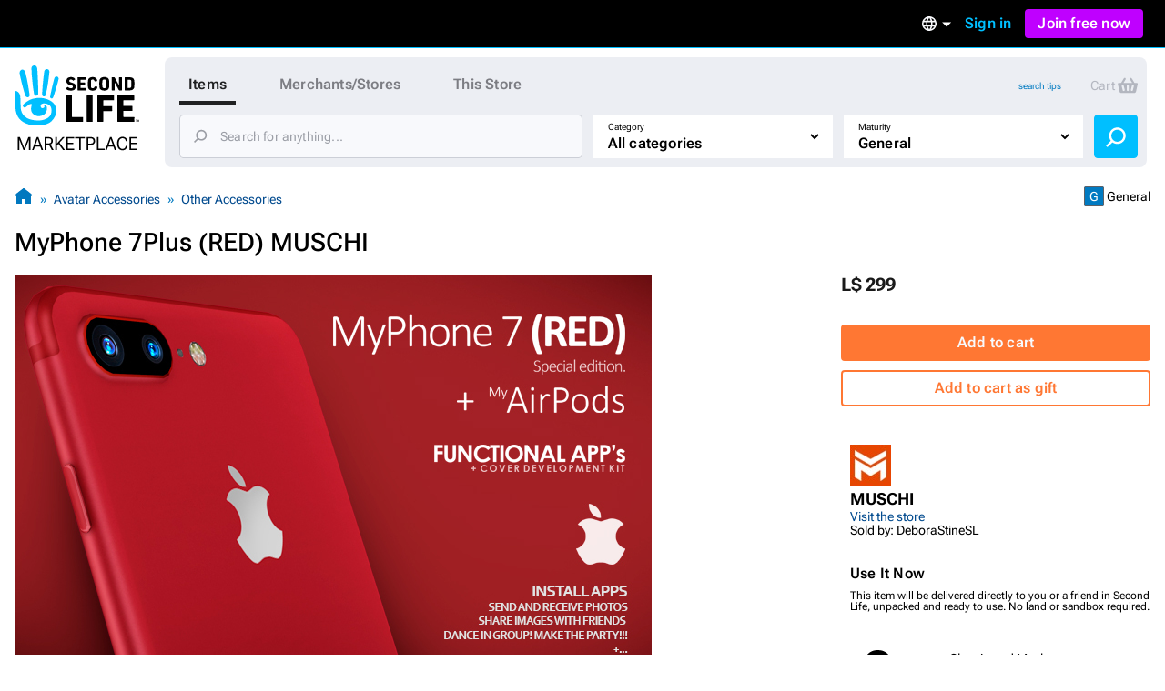

--- FILE ---
content_type: text/html; charset=utf-8
request_url: https://marketplace.secondlife.com/p/MyPhone-7Plus-RED-MUSCHI/11361125
body_size: 25843
content:
<!DOCTYPE html>
<html lang="en-US">
<head>
  <meta charset="UTF-8">
  <meta name="viewport" content="width=device-width, initial-scale=1">
  <script>(function(w,d,s,l,i){w[l]=w[l]||[];w[l].push({'gtm.start':new Date().getTime(),event:'gtm.js'});var f=d.getElementsByTagName(s)[0],j=d.createElement(s),dl=l!='dataLayer'?'&l='+l:'';j.async=true;j.src='https://radix.secondlife.com/gtm.js?id='+i+dl+'';f.parentNode.insertBefore(j,f);})(window,document,'script','dataLayer', 'GTM-MFW9KQS');</script>

  <title>Second Life Marketplace - MyPhone 7Plus (RED) MUSCHI</title>
  <link rel="stylesheet" media="screen" href="https://marketplace.secondlife.com/assets/application-e412cc09a80de3fbffff73ce9c1b3120e16f8a5b0bb6795ceb983504fa29949d.css" />
  <meta name="csrf-param" content="authenticity_token" />
<meta name="csrf-token" content="USXPpnJz0wdNSLzKrQm87ZHcYDMc5HIwb1z9HtkoNSVMwL3j5gFYxu5ZZrILXqwfYuPt79J1wf8ZlQ7dV/yoNw==" />
    <meta name="title" content="MyPhone 7Plus (RED) MUSCHI"/>
    <link rel="image_src" href="https://slm-assets.secondlife.com/assets/16777115/thumbnail/myphone7plus_RED1a.jpg?1490890996"/>
    <meta name="keywords" content="smartphone, myphone, cellphone, hud, mesh, muschi, app, applier, apply, game, dance, picture, play, personalize, custom, customize, device, music, communication, celular, camera, pose, plus, 7, seven"/>
    <meta name="description" content="MyPhone 7 Plus (RED) special edition
[+] AirPods!!!

* Interact with ALL Models of Smartphones..."/>

  <meta property="og:title" content="MyPhone 7Plus (RED) MUSCHI"/>
  <meta property="og:type" content="website"/>
  <meta property="og:url" content="https://marketplace.secondlife.com/p/MyPhone-7Plus-RED-MUSCHI/11361125"/>
  <meta property="og:image" content="https://slm-assets.secondlife.com/assets/16777115/thumbnail/myphone7plus_RED1a.jpg?1490890996"/>
  <meta property="og:site_name" content="Second Life Marketplace"/>
  <meta property="og:description" content="MyPhone 7 Plus (RED) special edition
[+] AirPods!!!

* Interact with ALL Models of Smartphones..."/>
      <meta name="csrf-param" content="authenticity_token" />
<meta name="csrf-token" content="X4PEtgjZm3uH5cYVAiAfn8zSPAgBgi+XWRMEzTFg7zBCZrbznKsQuiT0HG2kdw9tP+2x1M8TnFgv2vcOv7RyIg==" />

</head>
<body class="listings listings_show_old responsive-layout">
<!-- Google Tag Manager (noscript) -->
<noscript><iframe src="https://radix.secondlife.com/ns.html?id=GTM-MFW9KQS" height="0" width="0" style="display:none;visibility:hidden"></iframe></noscript>
<!-- End Google Tag Manager (noscript) -->


<div class="layout__wrapper">
  <nav class='header'>
  <a class='nav__home' href='/?lang=en-US'>
    <svg width="20" height="28" viewBox="0 0 20 28" fill="none" xmlns="http://www.w3.org/2000/svg">
<path d="M9.77505 27.0387C8.58211 27.0597 7.41017 26.9213 6.25504 26.6236C5.33513 26.3846 4.48243 25.9905 3.68014 25.4957C2.94925 25.0429 2.29817 24.4852 1.79412 23.7724C0.924613 22.5439 0.533967 21.1645 0.420554 19.6886C0.365948 18.9968 0.370148 18.2965 0.323943 17.6005C0.239933 16.3175 0.139121 15.0303 0.0551113 13.7473C0.0257078 13.2735 0.0173068 12.7997 0.000504869 12.3259C-0.00789612 12.133 0.0887152 12.0492 0.277737 12.045C0.912012 12.0282 1.38667 12.3385 1.78571 12.7829C2.20996 13.2567 2.40319 13.8437 2.47039 14.4601C2.5418 15.1603 2.57961 15.8605 2.60481 16.5649C2.63421 17.416 2.61321 18.2672 2.65522 19.1142C2.70562 20.1372 2.90305 21.1351 3.49111 22.0072C3.96577 22.7116 4.56644 23.3028 5.30573 23.7389C6.37265 24.372 7.54879 24.6529 8.76273 24.7745C9.43481 24.8416 10.1153 24.871 10.7916 24.8584C12.0097 24.8374 13.1438 24.481 14.2066 23.9024C14.9459 23.4957 15.5297 22.9129 15.8154 22.1037C15.9498 21.7263 16.0338 21.3238 16.0674 20.9255C16.1136 20.4014 16.0926 19.8731 15.9078 19.3573C15.6977 18.762 15.3449 18.2923 14.8072 17.9863C14.1982 17.6425 13.5387 17.4328 12.8288 17.4538C12.4718 17.4622 12.1273 17.5292 11.7955 17.6886C11.1948 17.9779 11.178 19.0219 11.6527 19.3531C12.1063 19.6676 12.6902 19.4999 12.9128 19.1393C12.9842 19.0261 12.959 18.8332 12.9338 18.6823C12.9086 18.5439 12.8708 18.3972 13.001 18.3259C13.1102 18.2672 13.2741 18.2378 13.3875 18.2714C13.7277 18.372 13.9335 18.632 14.0091 18.9716C14.2108 19.8773 14.068 20.7368 13.5471 21.5083C13.0514 22.2462 12.3332 22.6823 11.4721 22.8835C10.8504 23.0261 10.2287 23.0303 9.60703 22.8877C8.98956 22.7452 8.4603 22.4433 8.03185 21.9905C7.10354 21.0051 6.99433 19.8521 7.35137 18.6068C7.40597 18.4181 7.46898 18.2336 7.50259 18.0408C7.54879 17.806 7.44798 17.7053 7.21275 17.6886C6.86411 17.6634 6.57008 17.806 6.30124 18.003C5.83499 18.3427 5.38554 18.7074 4.91088 19.0387C4.37742 19.4077 3.81035 19.1938 3.62553 18.5775C3.52052 18.2253 3.71794 17.9905 3.96157 17.785C4.33121 17.4747 4.69666 17.1645 5.0831 16.8793C5.94 16.2462 6.85991 15.7515 7.89743 15.458C9.03576 15.1351 10.1867 15.0177 11.3544 15.068C12.0937 15.1016 12.8204 15.2357 13.5387 15.4328C14.2612 15.6341 14.9459 15.9192 15.5885 16.3091C16.4244 16.8123 17.1637 17.416 17.609 18.3091C17.9156 18.9213 18.0836 19.5754 18.1214 20.2546C18.2306 22.242 17.4494 23.8563 16.0296 25.2022C15.2609 25.9318 14.3242 26.3469 13.3119 26.611C12.1105 26.9297 11.0688 27.0555 9.77505 27.0387Z" fill="#00BFFF"/>
<path d="M10.321 12.9716C10.3168 13.1393 10.3 13.307 10.2622 13.4663C10.1655 13.8647 9.8043 14.133 9.38425 14.1372C8.9894 14.1414 8.60716 13.873 8.52315 13.4747C8.40553 12.9296 8.32153 12.3804 8.23332 11.8311C8.16191 11.3992 8.0989 10.9674 8.04429 10.5313C7.96028 9.83529 7.88047 9.13508 7.80907 8.43907C7.74186 7.79756 7.67465 7.15185 7.61164 6.51034C7.56124 5.99042 7.51083 5.47051 7.47723 4.95059C7.42262 4.04912 7.37221 3.14346 7.34281 2.2378C7.32181 1.67176 7.62844 1.2357 8.1241 1.04702C8.62816 0.854149 9.20363 0.979935 9.53967 1.42019C9.69509 1.62564 9.8169 1.90237 9.8463 2.15813C9.93451 2.97155 9.98912 3.79336 10.0311 4.61516C10.0983 5.9485 10.1529 7.28602 10.2075 8.61936C10.2201 8.92544 10.2369 9.23152 10.2369 9.5376C10.321 11.2483 10.3252 12.5565 10.321 12.9716Z" fill="#00BFFF"/>
<path d="M2.18483 4.20839C2.16803 3.27757 2.96192 2.51027 3.79362 2.8457C4.28088 3.04277 4.54551 3.38658 4.65892 3.88554C4.86055 4.75765 5.10838 5.62139 5.2932 6.50189C5.53263 7.64235 5.74685 8.7912 5.94847 9.94005C6.10809 10.8373 6.22571 11.7388 6.36852 12.6403C6.42733 13.0092 6.49454 13.3656 6.52394 13.7514C6.56595 14.2923 6.37272 14.5313 6.11649 14.6696C5.71745 14.8876 5.3352 14.7619 5.05797 14.5564C4.80594 14.3719 4.67572 14.0952 4.58331 13.8059C4.41109 13.2608 4.24727 12.7157 4.09186 12.1665C3.81882 11.1979 3.54579 10.2252 3.29796 9.24823C3.01653 8.14969 2.7519 7.04697 2.50407 5.94424C2.36125 5.29434 2.18483 4.43061 2.18483 4.20839Z" fill="#00BFFF"/>
<path d="M12.1147 11.3028C12.1567 10.7955 12.1693 10.2882 12.2155 9.78083C12.3163 8.70745 12.4255 7.63407 12.539 6.56489C12.6314 5.70115 12.7322 4.83742 12.8498 3.97788C12.8918 3.6718 12.9464 3.34895 13.0892 3.08061C13.3244 2.62778 13.8453 2.4391 14.3074 2.56488C14.8072 2.69905 15.1517 3.13092 15.1391 3.68438C15.1307 4.11205 15.0551 4.53973 15.0088 4.9674C14.9332 5.65923 14.8618 6.35105 14.7694 7.03868C14.6812 7.70116 14.5804 8.35944 14.4754 9.01772C14.3704 9.68439 14.2654 10.3511 14.1351 11.0093C13.9503 11.9444 13.7613 12.8752 13.5387 13.8018C13.4421 14.1959 13.1102 14.4643 12.6104 14.3846C12.2701 14.3301 11.9761 13.9695 11.9677 13.5838C11.9635 13.4789 11.9677 13.3741 11.9677 13.2693C11.9593 13.2777 12.0643 11.9611 12.1147 11.3028Z" fill="#00BFFF"/>
<path d="M18.2389 5.76843C18.8563 5.76843 19.2974 6.30512 19.1546 6.9089C18.9571 7.71812 18.7597 8.53154 18.5245 9.33238C18.1507 10.6112 17.7474 11.8858 17.3484 13.1605C17.1719 13.7181 16.9787 14.2674 16.7771 14.8167C16.6259 15.2276 16.3108 15.3869 15.9202 15.2779C15.6346 15.1982 15.4035 14.8376 15.4623 14.5441C15.6598 13.542 15.8446 12.5357 16.0672 11.5378C16.3486 10.2716 16.6637 9.00953 16.9745 7.75166C17.0837 7.29883 17.2265 6.85439 17.3568 6.40994C17.466 6.0242 17.823 5.76843 18.2389 5.76843Z" fill="#00BFFF"/>
</svg>

    <h3>Marketplace</h3>
  </a>

  

    <div class='nav__signed-out'>
  <div class="dropdown language-dropdown"><span class="dropdown-button">    <svg width="16" height="16" viewBox="0 0 16 16" fill="none" xmlns="http://www.w3.org/2000/svg">
<path d="M7.992 0C3.576 0 0 3.584 0 8C0 12.416 3.576 16 7.992 16C12.416 16 16 12.416 16 8C16 3.584 12.416 0 7.992 0ZM13.536 4.8H11.176C10.92 3.8 10.552 2.84 10.072 1.952C11.544 2.456 12.768 3.48 13.536 4.8ZM8 1.632C8.664 2.592 9.184 3.656 9.528 4.8H6.472C6.816 3.656 7.336 2.592 8 1.632ZM1.808 9.6C1.68 9.088 1.6 8.552 1.6 8C1.6 7.448 1.68 6.912 1.808 6.4H4.512C4.448 6.928 4.4 7.456 4.4 8C4.4 8.544 4.448 9.072 4.512 9.6H1.808ZM2.464 11.2H4.824C5.08 12.2 5.448 13.16 5.928 14.048C4.456 13.544 3.232 12.528 2.464 11.2ZM4.824 4.8H2.464C3.232 3.472 4.456 2.456 5.928 1.952C5.448 2.84 5.08 3.8 4.824 4.8ZM8 14.368C7.336 13.408 6.816 12.344 6.472 11.2H9.528C9.184 12.344 8.664 13.408 8 14.368ZM9.872 9.6H6.128C6.056 9.072 6 8.544 6 8C6 7.456 6.056 6.92 6.128 6.4H9.872C9.944 6.92 10 7.456 10 8C10 8.544 9.944 9.072 9.872 9.6ZM10.072 14.048C10.552 13.16 10.92 12.2 11.176 11.2H13.536C12.768 12.52 11.544 13.544 10.072 14.048ZM11.488 9.6C11.552 9.072 11.6 8.544 11.6 8C11.6 7.456 11.552 6.928 11.488 6.4H14.192C14.32 6.912 14.4 7.448 14.4 8C14.4 8.552 14.32 9.088 14.192 9.6H11.488Z" fill="#B6B6B6"/>
</svg>

    <span class="marker dropdown-marker"></span>
</span><div class="dropdown-content">      <a href="/en-US/p/MyPhone-7Plus-RED-MUSCHI/11361125?lang=en-US">English</a>
      <a href="/ja-JP/p/MyPhone-7Plus-RED-MUSCHI/11361125?lang=ja-JP">日本語</a>
      <a href="/de-DE/p/MyPhone-7Plus-RED-MUSCHI/11361125?lang=de-DE">Deutsch</a>
      <a href="/fr-FR/p/MyPhone-7Plus-RED-MUSCHI/11361125?lang=fr-FR">Français</a>
      <a href="/pt-BR/p/MyPhone-7Plus-RED-MUSCHI/11361125?lang=pt-BR">Português</a>
      <a href="/es-ES/p/MyPhone-7Plus-RED-MUSCHI/11361125?lang=es-ES">Español</a>
</div></div>
  <a class="nav__signin label1" href="https://id.secondlife.com/openid/login?return_to=https%3A%2F%2Fmarketplace.secondlife.com%2Fp%2FMyPhone-7Plus-RED-MUSCHI%2F11361125&amp;language=en-US&amp;show_join=true">Sign in</a>
  <a class="button--new navbar__join" href="https://join.secondlife.com/?lang=en-US">Join free now</a>
  <div class="dropdown signedout-dropdown"><span class="dropdown-button">    <svg width="17" height="18" viewBox="0 0 17 18" fill="none" xmlns="http://www.w3.org/2000/svg">
<path d="M8.5 18C7.21486 18.0038 5.94596 17.6959 4.79064 17.0999C4.36781 16.8822 3.96268 16.6278 3.5794 16.3394L3.46295 16.2494C2.40881 15.4256 1.54696 14.357 0.943575 13.1255C0.319457 11.851 -0.00424377 10.4356 4.20091e-05 8.99996C4.20091e-05 4.02942 3.80563 0 8.5 0C13.1944 0 17 4.02942 17 8.99996C17.0042 10.4349 16.6808 11.8497 16.0573 13.1237C15.4547 14.3544 14.5941 15.4227 13.5413 16.2467C13.1442 16.5545 12.7227 16.8255 12.2816 17.0567L12.2136 17.0927C11.0576 17.6919 9.78711 18.0022 8.5 18ZM8.5 13.4999C7.22627 13.4973 6.05854 14.2506 5.47658 15.4502C7.38175 16.4494 9.61825 16.4494 11.5234 15.4502V15.4457C10.9407 14.2474 9.77296 13.4958 8.5 13.4999ZM8.5 11.7C10.3412 11.7025 12.0389 12.7531 12.9446 14.4503L12.9574 14.4386L12.9693 14.4278L12.9548 14.4413L12.9463 14.4485C15.0959 12.4821 15.8646 9.30807 14.8738 6.48907C13.883 3.67007 11.3416 1.80028 8.50085 1.80028C5.6601 1.80028 3.1187 3.67007 2.12791 6.48907C1.13713 9.30807 1.90577 12.4821 4.05539 14.4485C4.96171 12.7521 6.65923 11.7023 8.5 11.7ZM8.5 10.8C6.62225 10.8 5.10003 9.18819 5.10003 7.19997C5.10003 5.21175 6.62225 3.59999 8.5 3.59999C10.3778 3.59999 11.9 5.21175 11.9 7.19997C11.9 8.15475 11.5418 9.07042 10.9041 9.74555C10.2665 10.4207 9.40173 10.8 8.5 10.8ZM8.5 5.39998C7.56113 5.39998 6.80002 6.20586 6.80002 7.19997C6.80002 8.19408 7.56113 8.99996 8.5 8.99996C9.43888 8.99996 10.2 8.19408 10.2 7.19997C10.2 6.20586 9.43888 5.39998 8.5 5.39998Z" fill="#00BFFF"/>
</svg>

</span><div class="dropdown-content">    <a class="nav__signin" href="https://id.secondlife.com/openid/login?return_to=https%3A%2F%2Fmarketplace.secondlife.com%2Fp%2FMyPhone-7Plus-RED-MUSCHI%2F11361125&amp;language=en-US&amp;show_join=true">Sign in</a>
    <a class="button--new navbar__join" href="https://join.secondlife.com/?lang=en-US">Join free now</a>
</div></div>
</div>

</nav>



  <header class="layout__header" id="marketplace-toolbar">
    <div class="layout__search-box">
      <div class="logo"><a alt="Second Life Marketplace" href="/en-US"><svg width="137" height="98" viewBox="0 0 137 98" fill="none" xmlns="http://www.w3.org/2000/svg">
<g clip-path="url(#clip0_3152_4353)">
<path d="M24.6864 66C21.6735 66.0531 18.7137 65.7028 15.7963 64.9492C13.473 64.3442 11.3195 63.3465 9.29323 62.094C7.44732 60.9476 5.80298 59.5359 4.52995 57.7315C2.33396 54.6215 1.34735 51.1293 1.06092 47.3931C0.923006 45.6417 0.933615 43.8691 0.81692 42.1072C0.604747 38.8592 0.35014 35.6006 0.137967 32.3526C0.0637062 31.1531 0.042489 29.9537 5.43784e-05 28.7543C-0.0211629 28.266 0.222836 28.0538 0.700225 28.0431C2.30213 28.0007 3.50091 28.7861 4.50873 29.9113C5.5802 31.1107 6.0682 32.5967 6.23794 34.157C6.41828 35.9296 6.51376 37.7022 6.57741 39.4854C6.65167 41.6401 6.59863 43.7948 6.70472 45.9389C6.83202 48.5288 7.33063 51.055 8.81584 53.2628C10.0146 55.046 11.5316 56.5427 13.3988 57.6466C16.0934 59.2493 19.0638 59.9605 22.1297 60.2683C23.8271 60.4381 25.5457 60.5124 27.2537 60.4806C30.3302 60.4275 33.1945 59.5253 35.8785 58.0605C37.7456 57.0309 39.2202 55.5555 39.9416 53.507C40.2811 52.5517 40.4932 51.5327 40.5781 50.5243C40.6948 49.1975 40.6418 47.8601 40.175 46.5546C39.6446 45.0473 38.7534 43.8585 37.3955 43.0837C35.8573 42.2133 34.1917 41.6826 32.3988 41.7357C31.4971 41.7569 30.6272 41.9267 29.7891 42.3301C28.2721 43.0624 28.2297 45.7054 29.4284 46.5439C30.5742 47.34 32.0488 46.9154 32.611 46.0026C32.7914 45.716 32.7277 45.2278 32.6641 44.8457C32.6004 44.4954 32.5049 44.1239 32.8338 43.9434C33.1096 43.7948 33.5234 43.7205 33.8098 43.8054C34.6691 44.0602 35.1889 44.7183 35.3799 45.578C35.8891 47.8707 35.5284 50.0467 34.2129 51.9997C32.9611 53.8678 31.147 54.9717 28.9723 55.4812C27.4022 55.8421 25.8321 55.8527 24.262 55.4918C22.7026 55.131 21.3659 54.3667 20.2838 53.2204C17.9393 50.726 17.6634 47.8071 18.5652 44.6546C18.7031 44.1769 18.8622 43.7099 18.9471 43.2217C19.0638 42.6273 18.8092 42.3725 18.2151 42.3301C17.3346 42.2664 16.592 42.6273 15.913 43.1261C14.7355 43.9859 13.6003 44.9093 12.4016 45.7479C11.0543 46.6819 9.62209 46.1406 9.15531 44.5803C8.8901 43.6887 9.3887 43.0943 10.004 42.5742C10.9376 41.7887 11.8605 41.0033 12.8365 40.2815C15.0007 38.6787 17.324 37.4262 19.9443 36.6832C22.8192 35.8659 25.726 35.5687 28.6752 35.6961C30.5423 35.781 32.3776 36.1207 34.1917 36.6195C36.0164 37.129 37.7456 37.8508 39.3687 38.8379C41.4799 40.1117 43.347 41.6401 44.4715 43.901C45.2459 45.4507 45.6703 47.1065 45.7657 48.826C46.0416 53.8572 44.0684 57.9438 40.4826 61.351C38.5413 63.1979 36.1755 64.2487 33.6188 64.9174C30.5848 65.7241 27.9538 66.0425 24.6864 66Z" fill="#00BFFF"/>
<path d="M112.993 47.4567C112.993 42.8076 113.003 38.1691 112.982 33.52C112.982 33.0212 113.131 32.8938 113.619 32.9044C119.347 32.915 125.065 32.9256 130.794 32.9044C131.324 32.9044 131.494 33.053 131.473 33.5943C131.43 34.9742 131.441 36.3541 131.473 37.7233C131.484 38.2116 131.314 38.3071 130.868 38.3071C127.261 38.2965 123.665 38.3071 120.058 38.2859C119.549 38.2859 119.4 38.4133 119.411 38.9227C119.443 40.6529 119.443 42.383 119.411 44.1132C119.4 44.5165 119.528 44.612 119.909 44.6014C122.933 44.5908 125.956 44.6014 128.969 44.5802C129.447 44.5802 129.627 44.7076 129.616 45.2064C129.585 46.5969 129.585 47.998 129.616 49.3885C129.627 49.8661 129.468 49.9829 129.012 49.9829C126.031 49.9617 123.039 49.9829 120.058 49.9617C119.559 49.9617 119.39 50.0784 119.4 50.5985C119.432 52.4136 119.432 54.2393 119.4 56.0543C119.39 56.5107 119.496 56.6487 119.984 56.6487C123.644 56.6275 127.293 56.6487 130.953 56.6275C131.473 56.6275 131.664 56.723 131.643 57.2856C131.6 58.6654 131.611 60.0453 131.643 61.4146C131.653 61.8922 131.483 62.0196 131.027 62.009C125.214 61.9983 119.4 61.9983 113.587 62.009C113.078 62.009 112.971 61.8285 112.971 61.3615C113.003 56.7442 112.993 52.1058 112.993 47.4567Z" fill="black"/>
<path d="M91.0753 47.414C91.0753 42.8074 91.0859 38.1901 91.0647 33.5835C91.0647 33.0634 91.1814 32.8936 91.733 32.8936C97.3556 32.9148 102.968 32.9042 108.59 32.9042C109.29 32.9042 109.29 32.9042 109.29 33.6153C109.29 34.974 109.269 36.3326 109.301 37.6912C109.312 38.1689 109.142 38.2963 108.696 38.2963C105.195 38.2856 101.705 38.3069 98.2043 38.275C97.6527 38.275 97.536 38.4342 97.5466 38.9543C97.5784 40.6845 97.5572 42.4146 97.5572 44.1448C97.5572 44.8135 97.5572 44.8135 98.2573 44.8135C101.047 44.8135 103.837 44.8135 106.628 44.8135C107.37 44.8135 107.37 44.8135 107.37 45.5352C107.37 46.8939 107.36 48.2525 107.381 49.6112C107.391 50.057 107.243 50.1949 106.797 50.1843C103.933 50.1631 101.069 50.1843 98.2149 50.1631C97.7163 50.1631 97.536 50.2374 97.536 50.8106C97.5678 54.3239 97.536 57.8373 97.5678 61.3506C97.5678 61.8707 97.4193 61.9981 96.9101 61.9875C95.1596 61.9556 93.4092 61.9556 91.6588 61.9875C91.1814 61.9981 91.0647 61.8495 91.0647 61.3825C91.0859 56.744 91.0753 52.0843 91.0753 47.414Z" fill="black"/>
<path d="M56.629 47.499C56.629 42.8712 56.629 38.2433 56.629 33.6261C56.629 32.9149 56.629 32.9149 57.3186 32.9149C59.0266 32.9149 60.7452 32.9361 62.4532 32.9043C62.9624 32.8937 63.1109 33.0529 63.1109 33.5624C63.1003 41.0349 63.1003 48.4968 63.1003 55.9693C63.1003 56.6592 63.1003 56.6592 63.7686 56.6592C67.4074 56.6592 71.0462 56.6698 74.6849 56.6486C75.1199 56.6486 75.279 56.7547 75.2684 57.2112C75.2472 58.6229 75.2472 60.0346 75.2684 61.4463C75.279 61.9239 75.0987 62.0407 74.6531 62.0407C68.8608 62.0301 63.0685 62.0301 57.2761 62.0407C56.7563 62.0407 56.6184 61.8815 56.6184 61.3826C56.629 56.7441 56.629 52.1269 56.629 47.499Z" fill="black"/>
<path d="M26.0656 30.3886C26.055 30.8132 26.0125 31.2378 25.9171 31.6411C25.6731 32.6495 24.7607 33.3288 23.6999 33.3394C22.7027 33.35 21.7373 32.6707 21.5251 31.6624C21.2281 30.2825 21.0159 28.892 20.7931 27.5015C20.6127 26.4083 20.4536 25.315 20.3157 24.2111C20.1035 22.4491 19.902 20.6765 19.7216 18.9145C19.5519 17.2905 19.3821 15.6559 19.223 14.0319C19.0957 12.7157 18.9684 11.3996 18.8835 10.0834C18.7456 7.8013 18.6183 5.50861 18.5441 3.21591C18.491 1.78297 19.2655 0.679077 20.5173 0.201432C21.7903 -0.286828 23.2437 0.0316021 24.0924 1.14611C24.4849 1.66621 24.7926 2.36676 24.8668 3.01423C25.0896 5.07342 25.2275 7.15383 25.3336 9.23424C25.5033 12.6096 25.6412 15.9956 25.7792 19.3709C25.811 20.1458 25.8534 20.9206 25.8534 21.6955C26.0656 26.0261 26.0762 29.3378 26.0656 30.3886Z" fill="#00BFFF"/>
<path d="M85.8558 47.5097C85.8558 52.1163 85.8452 56.723 85.8665 61.3296C85.8665 61.8815 85.6861 62.0195 85.1663 62.0089C83.4052 61.9771 81.6336 61.9877 79.8725 62.0089C79.4482 62.0089 79.2891 61.9134 79.2891 61.4464C79.2997 52.127 79.2997 42.8076 79.2891 33.4882C79.2891 33.0317 79.4482 32.915 79.8725 32.915C81.676 32.9256 83.4795 32.9362 85.2724 32.915C85.7498 32.9044 85.8665 33.0848 85.8558 33.5412C85.8452 38.1797 85.8558 42.8394 85.8558 47.5097Z" fill="black"/>
<path d="M5.51653 8.20493C5.4741 5.84855 7.47913 3.90612 9.57964 4.75527C10.8102 5.25414 11.4786 6.12452 11.765 7.38763C12.2742 9.59541 12.9001 11.782 13.3669 14.011C13.9716 16.8981 14.5127 19.8064 15.0219 22.7147C15.425 24.9862 15.722 27.2683 16.0827 29.5504C16.2313 30.4844 16.401 31.3867 16.4753 32.3632C16.5813 33.7324 16.0934 34.3375 15.4462 34.6877C14.4384 35.2397 13.473 34.9212 12.7728 34.4011C12.1363 33.9341 11.8075 33.2336 11.5741 32.5012C11.1391 31.1213 10.7254 29.7414 10.3329 28.351C9.64329 25.899 8.95373 23.4365 8.32782 20.9634C7.61704 18.1824 6.9487 15.3908 6.32279 12.5993C5.96209 10.954 5.51653 8.76749 5.51653 8.20493Z" fill="#00BFFF"/>
<path d="M30.5953 26.1641C30.7013 24.8798 30.7332 23.5955 30.8499 22.3111C31.1045 19.5939 31.3803 16.8766 31.6667 14.1699C31.9001 11.9834 32.1547 9.79682 32.4518 7.62087C32.5579 6.84603 32.6958 6.02872 33.0565 5.3494C33.6505 4.20305 34.966 3.72541 36.133 4.04384C37.3954 4.3835 38.2653 5.47678 38.2335 6.87787C38.2123 7.96053 38.0213 9.0432 37.9046 10.1259C37.7137 11.8772 37.5333 13.6286 37.2999 15.3693C37.0771 17.0464 36.8225 18.7129 36.5573 20.3793C36.2921 22.067 36.0269 23.7547 35.698 25.4211C35.2312 27.7881 34.7538 30.1445 34.1916 32.4903C33.9476 33.488 33.1095 34.1674 31.8471 33.9657C30.9878 33.8277 30.2452 32.9149 30.224 31.9383C30.2133 31.673 30.224 31.4076 30.224 31.1423C30.2027 31.1635 30.468 27.8306 30.5953 26.1641Z" fill="#00BFFF"/>
<path d="M114.785 21.6003C114.785 18.9361 114.796 16.2719 114.775 13.6077C114.775 13.13 114.913 13.0026 115.369 13.0239C116.037 13.0557 116.716 13.0557 117.385 13.0239C117.798 13.0026 117.915 13.1194 117.915 13.544C117.894 17.0573 117.904 20.5707 117.904 24.084C117.904 25.0499 117.883 26.0264 117.915 26.9923C117.926 27.3426 117.809 27.4381 117.469 27.4275C116.706 27.4063 115.952 27.4063 115.189 27.4275C114.902 27.4381 114.775 27.332 114.626 27.0773C113.099 24.3069 111.56 21.5472 109.948 18.6601C109.937 18.9361 109.916 19.0847 109.916 19.2333C109.916 21.8125 109.905 24.3918 109.927 26.9711C109.927 27.332 109.852 27.4594 109.471 27.4381C108.728 27.4063 107.985 27.4063 107.243 27.4381C106.861 27.4594 106.765 27.3108 106.776 26.9605C106.787 25.2516 106.787 23.5321 106.787 21.8232C106.787 19.1271 106.787 16.4205 106.787 13.7244C106.787 13.0451 106.787 13.0451 107.487 13.0451C108.155 13.0451 108.834 13.0239 109.502 13.0557C109.704 13.0663 109.969 13.2149 110.065 13.3741C111.465 15.8473 112.844 18.3416 114.223 20.8254C114.372 21.1014 114.541 21.3667 114.701 21.6321C114.722 21.6215 114.754 21.6109 114.785 21.6003Z" fill="black"/>
<path d="M120.992 20.2306C120.992 18.0122 120.992 15.7832 120.992 13.5648C120.992 13.257 120.992 13.0234 121.427 13.0234C123.368 13.0553 125.309 13.0128 127.251 13.0871C128.587 13.1402 129.818 13.5648 130.688 14.6793C131.24 15.3904 131.59 16.229 131.611 17.11C131.664 19.201 131.696 21.3026 131.59 23.3936C131.526 24.6992 130.943 25.8349 129.786 26.5886C128.938 27.1405 127.972 27.374 126.975 27.3953C125.118 27.4271 123.273 27.3953 121.416 27.4165C120.96 27.4271 120.992 27.183 120.992 26.8858C120.992 24.678 120.992 22.4596 120.992 20.2306ZM124.249 20.2306C124.249 21.6104 124.259 22.9797 124.238 24.3596C124.238 24.6992 124.312 24.8372 124.673 24.816C125.267 24.7735 125.872 24.8054 126.466 24.7735C127.474 24.7098 128.195 24.1579 128.237 23.1601C128.322 21.1753 128.29 19.1904 128.227 17.2055C128.206 16.4519 127.58 15.8787 126.826 15.7726C126.147 15.677 125.458 15.6983 124.768 15.6452C124.365 15.6133 124.217 15.7301 124.227 16.1653C124.27 17.5133 124.249 18.8719 124.249 20.2306Z" fill="black"/>
<path d="M46.0627 12.1533C47.6222 12.1533 48.7361 13.512 48.3754 15.0404C47.8768 17.089 47.3782 19.1482 46.7841 21.1755C45.8399 24.4129 44.8215 27.6397 43.8136 30.8664C43.3681 32.2781 42.8801 33.6686 42.3709 35.0591C41.989 36.0993 41.1933 36.5026 40.2067 36.2267C39.4853 36.025 38.9018 35.1122 39.0504 34.3691C39.549 31.8323 40.0157 29.2849 40.578 26.7587C41.2888 23.5531 42.0844 20.3582 42.8695 17.1739C43.1453 16.0276 43.506 14.9024 43.8349 13.7773C44.1107 12.8008 45.0124 12.1533 46.0627 12.1533Z" fill="#00BFFF"/>
<path d="M93.0909 20.2838C93.0697 19.0844 93.1546 17.8849 93.2713 16.728C93.4728 14.7537 94.6079 13.5224 96.5069 13.0342C98.0239 12.6414 99.5622 12.6733 101.058 13.1297C102.692 13.6286 103.657 14.7855 103.901 16.4626C104.039 17.4391 104.06 18.4263 104.071 19.4134C104.081 20.7508 104.092 22.0988 103.997 23.4362C103.816 25.9094 102.193 27.3529 99.9229 27.5864C98.2679 27.7563 96.6342 27.7563 95.149 26.8859C94.0775 26.249 93.441 25.2513 93.3031 24.0094C93.1546 22.7463 93.0909 21.5257 93.0909 20.2838ZM96.3478 20.2201C96.3478 21.186 96.3902 22.1307 96.4645 23.0753C96.5918 24.6887 97.6632 25.2301 99.1166 24.9859C100.124 24.8161 100.581 24.3172 100.697 23.2876C100.782 22.5022 100.814 21.7061 100.814 20.91C100.814 19.6894 100.772 18.4793 100.708 17.2693C100.676 16.7174 100.517 16.1654 100.029 15.8364C99.2545 15.3056 98.3952 15.3056 97.5465 15.6347C96.7721 15.9319 96.5281 16.6218 96.4645 17.3754C96.3902 18.3201 96.3478 19.2648 96.3478 20.2201Z" fill="black"/>
<path d="M69.2213 20.2412C69.2213 18.0122 69.2319 15.7938 69.2107 13.5648C69.2107 13.1508 69.3168 13.0234 69.7411 13.0234C72.4569 13.0447 75.1834 13.0341 77.8992 13.0234C78.2599 13.0234 78.3978 13.119 78.3766 13.4905C78.3447 14.0743 78.3447 14.658 78.3766 15.2418C78.3872 15.5921 78.2811 15.6876 77.931 15.6876C76.276 15.6664 74.6105 15.6876 72.9555 15.677C72.563 15.677 72.3827 15.7513 72.4145 16.1971C72.4569 16.8977 72.4569 17.6088 72.4145 18.3094C72.3827 18.7764 72.5736 18.8613 72.9874 18.8613C74.3135 18.8401 75.6395 18.8613 76.955 18.8401C77.3581 18.8295 77.5385 18.925 77.5067 19.3708C77.4642 19.9121 77.4748 20.4641 77.5067 21.016C77.5279 21.3982 77.3794 21.4937 77.0187 21.4937C75.6608 21.4725 74.3028 21.5043 72.9449 21.4725C72.5206 21.4618 72.4039 21.5998 72.4251 22.0138C72.4569 22.7886 72.4569 23.5635 72.4251 24.3383C72.4145 24.6886 72.5206 24.7841 72.8601 24.7841C74.5574 24.7629 76.2548 24.7947 77.9416 24.7629C78.3766 24.7523 78.5463 24.869 78.5145 25.3255C78.4826 25.888 78.4933 26.4506 78.5145 27.0238C78.5251 27.3103 78.4508 27.4377 78.1326 27.4271C75.2894 27.4165 72.4463 27.4165 69.6032 27.4271C69.2213 27.4271 69.2319 27.2254 69.2319 26.9601C69.2213 24.7204 69.2213 22.4808 69.2213 20.2412Z" fill="black"/>
<path d="M61.9546 12.8115C63.7474 12.8221 65.3706 13.236 66.5163 14.7857C66.7709 15.1254 66.7391 15.3058 66.3784 15.5181C65.8055 15.8578 65.2433 16.2187 64.6916 16.6008C64.437 16.7812 64.3309 16.7282 64.14 16.5053C63.3125 15.4969 61.8803 15.136 60.8513 15.6561C59.9071 16.1337 59.7374 17.5773 60.6497 18.0974C61.4241 18.5432 62.3365 18.7449 63.1958 19.0527C63.9702 19.3393 64.7659 19.5622 65.5085 19.9125C66.4632 20.3583 66.9088 21.2499 67.0467 22.237C67.1528 22.9482 67.1422 23.6912 67.0361 24.3917C66.8133 25.9732 65.8373 26.9285 64.3097 27.3425C62.1986 27.9157 60.1299 27.7989 58.1143 26.8967C57.3823 26.5676 56.8518 26.0051 56.4487 25.3258C56.3957 25.2409 56.4275 24.9967 56.5017 24.9543C57.1595 24.5085 57.8278 24.0839 58.5174 23.6912C58.6129 23.6381 58.8887 23.723 58.9629 23.8185C59.9071 25.0816 61.9758 25.3045 63.164 24.8057C63.7368 24.5615 64.002 24.137 64.0233 23.5426C64.0551 22.8526 63.8005 22.3325 63.217 22.1415C62.1668 21.7912 61.0953 21.5152 60.0344 21.1862C59.1645 20.9208 58.3477 20.5281 57.7854 19.7851C56.8412 18.5644 56.7882 17.174 57.1595 15.7622C57.6369 13.9578 59.069 12.9601 61.212 12.8327C61.456 12.7902 61.7106 12.8115 61.9546 12.8115Z" fill="black"/>
<path d="M80.5303 19.9442C80.5303 18.904 80.5833 17.609 80.7531 16.3247C81.0077 14.4247 82.4717 13.2571 84.2645 12.9493C85.633 12.7052 87.0016 12.7583 88.3383 13.2253C90.0675 13.8197 90.7782 15.4225 90.7676 16.9934C90.7676 17.0889 90.5661 17.2481 90.4388 17.2587C89.7174 17.333 88.996 17.3649 88.2746 17.4392C87.9351 17.471 87.829 17.3543 87.7442 17.0358C87.4047 15.709 86.4075 15.1783 85.092 15.5604C84.2963 15.794 83.9144 16.4096 83.9038 17.1314C83.872 19.2755 83.8932 21.4302 83.9569 23.5743C83.9781 24.296 84.4661 24.7631 85.2087 24.9541C86.5136 25.2938 87.5744 24.71 87.9457 23.4151C87.9882 23.2877 88.1685 23.086 88.2746 23.0966C89.0278 23.1497 89.781 23.2664 90.5342 23.3195C90.9904 23.3514 91.0647 23.5637 91.0116 23.9776C90.7676 25.9519 89.6856 27.0876 87.5214 27.5122C86.3226 27.7457 85.1026 27.7563 83.9038 27.4591C81.9943 26.9815 80.8273 25.6653 80.6576 23.7123C80.5621 22.5553 80.5303 21.5788 80.5303 19.9442Z" fill="black"/>
<path d="M133.637 60.0457H133V59.7485H134.624V60.0457H133.987V61.9882H133.637V60.0457Z" fill="black"/>
<path d="M135.027 59.7373H135.356L136.024 61.2021L136.682 59.7373H137.011V61.9875H136.661V60.5865H136.65L136.162 61.6691H135.865L135.377 60.5865H135.366V61.9875H135.016V59.7373H135.027Z" fill="black"/>
</g>
<path d="M3.61133 93V78.7812H5.89648L10.1055 89.6016C10.1836 89.8034 10.2552 90.0117 10.3203 90.2266C10.3919 90.4349 10.4538 90.64 10.5059 90.8418H10.584C10.6296 90.64 10.6849 90.4349 10.75 90.2266C10.8216 90.0117 10.8965 89.8034 10.9746 89.6016L15.1836 78.7812H17.4785V93H15.7695V82.6094C15.7695 82.4076 15.7695 82.1829 15.7695 81.9355C15.776 81.6882 15.7923 81.4635 15.8184 81.2617H15.75C15.7109 81.4635 15.6491 81.6882 15.5645 81.9355C15.4863 82.1829 15.4082 82.4076 15.3301 82.6094L11.2969 93H9.75391L5.70117 82.6094C5.62305 82.4076 5.54492 82.1797 5.4668 81.9258C5.38867 81.6654 5.33333 81.444 5.30078 81.2617H5.22266C5.24219 81.444 5.25521 81.6654 5.26172 81.9258C5.27474 82.1797 5.28125 82.4076 5.28125 82.6094V93H3.61133ZM19.2363 93L24.4902 78.6934H26.1504L31.4043 93H29.5684L25.7012 82.1016C25.623 81.8802 25.5547 81.6686 25.4961 81.4668C25.444 81.265 25.3919 81.0566 25.3398 80.8418H25.252C25.1999 81.0566 25.1445 81.265 25.0859 81.4668C25.0273 81.6686 24.959 81.8802 24.8809 82.1016L20.9941 93H19.2363ZM21.4727 89.2402L22.0098 87.7852H28.6016L29.1289 89.2402H21.4727ZM33.0059 93V78.7812H37.4883C38.9792 78.7812 40.125 79.1621 40.9258 79.9238C41.7331 80.679 42.1367 81.6849 42.1367 82.9414C42.1367 84.1979 41.7331 85.2168 40.9258 85.998C40.125 86.7728 38.9792 87.1602 37.4883 87.1602H34.7734V93H33.0059ZM34.7734 85.7051H37.4883C38.5625 85.7051 39.3112 85.4382 39.7344 84.9043C40.1576 84.3704 40.3691 83.7161 40.3691 82.9414C40.3691 82.1667 40.1576 81.5221 39.7344 81.0078C39.3112 80.487 38.5625 80.2266 37.4883 80.2266H34.7734V85.7051ZM40.8965 93L37.4199 86.4375L39.1875 86.1738L42.8691 93H40.8965ZM44.8223 93V78.7812H46.5898V85.8027L52.8301 78.7812H54.9492L46.5898 88.0293V93H44.8223ZM53.2207 93L47.7617 85.6074L48.9043 84.3672L55.3887 93H53.2207ZM56.7559 93V78.7812H65.4277V80.2461H58.5234V84.9336H64.5293V86.3984H58.5234V91.5352H65.5254V93H56.7559ZM66.5898 80.2461V78.7812H77.3613V80.2461H72.8594V93H71.0918V80.2461H66.5898ZM79.1973 93V78.7812H83.7578C85.2878 78.7812 86.4596 79.1751 87.2734 79.9629C88.0872 80.7441 88.4941 81.7793 88.4941 83.0684C88.4941 84.3574 88.0872 85.4023 87.2734 86.2031C86.4596 86.9974 85.2878 87.3945 83.7578 87.3945H80.9648V93H79.1973ZM80.9648 85.9297H83.7578C84.8581 85.9297 85.6263 85.653 86.0625 85.0996C86.5052 84.5397 86.7266 83.8626 86.7266 83.0684C86.7266 82.2741 86.5052 81.6068 86.0625 81.0664C85.6263 80.5195 84.8581 80.2461 83.7578 80.2461H80.9648V85.9297ZM90.6035 93V78.7812H92.3711V91.5352H98.9824V93H90.6035ZM99.6465 93L104.9 78.6934H106.561L111.814 93H109.979L106.111 82.1016C106.033 81.8802 105.965 81.6686 105.906 81.4668C105.854 81.265 105.802 81.0566 105.75 80.8418H105.662C105.61 81.0566 105.555 81.265 105.496 81.4668C105.438 81.6686 105.369 81.8802 105.291 82.1016L101.404 93H99.6465ZM101.883 89.2402L102.42 87.7852H109.012L109.539 89.2402H101.883ZM112.771 86.3301V85.4512C112.771 83.2311 113.318 81.5189 114.412 80.3145C115.512 79.1035 116.889 78.498 118.543 78.498C120.203 78.498 121.499 78.9538 122.43 79.8652C123.361 80.7767 123.826 81.8932 123.826 83.2148V83.3418H122.059V83.2148C122.059 82.2708 121.766 81.5026 121.18 80.9102C120.6 80.3112 119.721 80.0117 118.543 80.0117C117.371 80.0117 116.414 80.4577 115.672 81.3496C114.93 82.2415 114.559 83.6087 114.559 85.4512V86.3301C114.559 88.0423 114.93 89.377 115.672 90.334C116.414 91.291 117.374 91.7695 118.553 91.7695C119.666 91.7695 120.506 91.4701 121.072 90.8711C121.645 90.2656 121.971 89.4974 122.049 88.5664L122.059 88.4395H123.826L123.816 88.5762C123.706 89.8848 123.214 90.998 122.342 91.916C121.469 92.8275 120.203 93.2832 118.543 93.2832C116.863 93.2832 115.48 92.6777 114.393 91.4668C113.312 90.2559 112.771 88.5436 112.771 86.3301ZM126.268 93V78.7812H134.939V80.2461H128.035V84.9336H134.041V86.3984H128.035V91.5352H135.037V93H126.268Z" fill="black"/>
<defs>
<clipPath id="clip0_3152_4353">
<rect width="137" height="66" fill="white"/>
</clipPath>
</defs>
</svg>
</a></div>
        <div class="search-container">

  <div class="search-desktop">
    <div class="marketplace-tabs"><div class="tab-container"><div class="tab-headers"><div class="tab-header label1  selected">Items</div><div class="tab-header label1 ">Merchants/Stores</div><div class="tab-header label1 ">This Store</div></div><div class="sidebar-content"><div class='sidebar'>
  <div class='tip-container'>
    <a href='javascript:void(0);' class='search-tips'>search tips</a>
    <div class='search-tips-content'>
      <ul>
        <li>Boolean operators like AND, OR, and NOT can help you get better search results.</li>
        <li>Search for multi-word phrases using quotes, such as &quot;clothing store&quot;.</li>
        <li>Find partial matches using asterisks: sail* will match sailboat and sailing.</li>
    </div>
  </div>

  <div class="marketplace-cart">
    <a href="/en-US/cart">

      <span class='cart-summary-desktop'>Cart&nbsp;</span>

      <span class='cart-count'>
      </span>

      <span class='cart-count-mobile'>
      </span>

      <svg width="22" height="18" viewBox="0 0 22 18" fill="none" xmlns="http://www.w3.org/2000/svg">
<path fill-rule="evenodd" clip-rule="evenodd" d="M8.72186 2.31949C9.03901 1.7909 8.86761 1.10529 8.33902 0.788135C7.81043 0.470981 7.12482 0.642384 6.80766 1.17097L3.78435 6.20983H1.34305C0.628991 6.20983 0.0985713 6.87106 0.253473 7.56812L2.04352 15.6233C2.27049 16.6447 3.1764 17.3714 4.22268 17.3714H18.0037C19.05 17.3714 19.9559 16.6447 20.1829 15.6233L21.9729 7.56812C22.1278 6.87106 21.5974 6.20983 20.8834 6.20983H18.442L15.4187 1.17097C15.1016 0.642384 14.416 0.470981 13.8874 0.788135C13.3588 1.10529 13.1874 1.7909 13.5045 2.31949L15.8387 6.20983H6.38765L8.72186 2.31949ZM5.26252 8.47567C5.86055 8.32616 6.46655 8.68976 6.61606 9.28779L7.73222 13.7524C7.88173 14.3505 7.51813 14.9565 6.9201 15.106C6.32206 15.2555 5.71606 14.8919 5.56656 14.2938L4.4504 9.82921C4.30089 9.23118 4.66449 8.62518 5.26252 8.47567ZM16.9655 8.47567C17.5635 8.62518 17.9271 9.23118 17.7776 9.82921L16.6615 14.2938C16.512 14.8919 15.906 15.2555 15.3079 15.106C14.7099 14.9565 14.3463 14.3505 14.4958 13.7524L15.612 9.28779C15.7615 8.68976 16.3675 8.32616 16.9655 8.47567ZM11.114 8.44235C11.7305 8.44235 12.2302 8.94207 12.2302 9.55851V14.0231C12.2302 14.6396 11.7305 15.1393 11.114 15.1393C10.4976 15.1393 9.99787 14.6396 9.99787 14.0231V9.55851C9.99787 8.94207 10.4976 8.44235 11.114 8.44235Z" fill="#B3B6BF"/>
</svg>

    </a>
  </div>
</div>
</div></div><div class="tab-bodies"><div class="tab-body selected"><div class="search-items-tab">
  <form action="/en-US/products/search" accept-charset="UTF-8" method="get"><input name="utf8" type="hidden" value="&#x2713;" autocomplete="off" />
    <div class='search-form-container'>
      <div class="form-group search-input">
        <svg width="15" height="15" viewBox="0 0 15 15" fill="none" xmlns="http://www.w3.org/2000/svg">
<path fill-rule="evenodd" clip-rule="evenodd" d="M8.28007 2.3998C5.8942 2.3998 3.96007 4.33393 3.96007 6.7198C3.96007 7.92876 4.45562 9.02053 5.25673 9.80556C6.03671 10.5699 7.10271 11.0398 8.28007 11.0398C10.6659 11.0398 12.6001 9.10567 12.6001 6.7198C12.6001 4.33393 10.6659 2.3998 8.28007 2.3998ZM2.36007 6.7198C2.36007 3.45028 5.01054 0.799805 8.28007 0.799805C11.5496 0.799805 14.2001 3.45028 14.2001 6.7198C14.2001 9.98933 11.5496 12.6398 8.28007 12.6398C6.95065 12.6398 5.72265 12.2009 4.7346 11.4611L1.16058 14.9706L0.0395508 13.829L3.59438 10.3383C2.82103 9.33803 2.36007 8.08226 2.36007 6.7198Z" fill="#9B9EA5"/>
</svg>

        <input id="_search_keywords" type="search" placeholder="Search for anything..." name="search[keywords]" />
      </div>

      <div class="form-group form-group-select">
        <label class="control-label" for="top_search_category_id">Category</label>
        <select id="_search_top_search_category_id" name="search[category_id]"><option value="">All categories</option>
<option value="139">Animals</option>
<option value="853">Animated Objects</option>
<option value="24">Animations</option>
<option value="3">Apparel</option>
<option value="29">Art</option>
<option value="190">Audio and Video</option>
<option value="5">Avatar Accessories</option>
<option value="332">Avatar Appearance</option>
<option value="371">Avatar Components</option>
<option value="462">Breedables</option>
<option value="8">Building and Object Components</option>
<option value="34">Buildings and Other Structures</option>
<option value="9">Business</option>
<option value="83">Celebrations</option>
<option value="4">Complete Avatars</option>
<option value="854">Furry</option>
<option value="867">Gachas</option>
<option value="231">Gadgets</option>
<option value="6">Home and Garden</option>
<option value="32">Miscellaneous</option>
<option value="852">Real Estate</option>
<option value="7">Recreation and Entertainment</option>
<option value="33">Scripts</option>
<option value="199">Services</option>
<option value="238">Used Items</option>
<option value="20">Vehicles</option>
<option value="21">Weapons</option>
<option value="2">Everything Else</option></select>
      </div>

      <div class="form-group form-group-select maturity-level-container">
        <label class="control-label" for="item_maturity_level_select">Maturity</label>
        <select name="search[maturity_level]" id="_search_search_maturity_level"><option class="" selected="selected" value="G">General</option>
<option class="restricted-maturity" value="GM">Moderate, General</option>
<option class="restricted-maturity" value="GMA">Adult, Moderate, General</option>
<option class="restricted-maturity" value="A">Adult</option></select>
      </div>

      <div class='maturity-level-container-mobile'>
        <div class="submit-button-mobile">
          <button type="submit" class="reset-button search-button">
            <svg width="15" height="15" viewBox="0 0 15 15" fill="none" xmlns="http://www.w3.org/2000/svg">
<path fill-rule="evenodd" clip-rule="evenodd" d="M8.28007 2.3998C5.8942 2.3998 3.96007 4.33393 3.96007 6.7198C3.96007 7.92876 4.45562 9.02053 5.25673 9.80556C6.03671 10.5699 7.10271 11.0398 8.28007 11.0398C10.6659 11.0398 12.6001 9.10567 12.6001 6.7198C12.6001 4.33393 10.6659 2.3998 8.28007 2.3998ZM2.36007 6.7198C2.36007 3.45028 5.01054 0.799805 8.28007 0.799805C11.5496 0.799805 14.2001 3.45028 14.2001 6.7198C14.2001 9.98933 11.5496 12.6398 8.28007 12.6398C6.95065 12.6398 5.72265 12.2009 4.7346 11.4611L1.16058 14.9706L0.0395508 13.829L3.59438 10.3383C2.82103 9.33803 2.36007 8.08226 2.36007 6.7198Z" fill="#9B9EA5"/>
</svg>

          </button>
        </div>
      </div>
    </div>

    <div class="submit-button">
      <button type="submit" class="reset-button search-button">
        <svg width="15" height="15" viewBox="0 0 15 15" fill="none" xmlns="http://www.w3.org/2000/svg">
<path fill-rule="evenodd" clip-rule="evenodd" d="M8.28007 2.3998C5.8942 2.3998 3.96007 4.33393 3.96007 6.7198C3.96007 7.92876 4.45562 9.02053 5.25673 9.80556C6.03671 10.5699 7.10271 11.0398 8.28007 11.0398C10.6659 11.0398 12.6001 9.10567 12.6001 6.7198C12.6001 4.33393 10.6659 2.3998 8.28007 2.3998ZM2.36007 6.7198C2.36007 3.45028 5.01054 0.799805 8.28007 0.799805C11.5496 0.799805 14.2001 3.45028 14.2001 6.7198C14.2001 9.98933 11.5496 12.6398 8.28007 12.6398C6.95065 12.6398 5.72265 12.2009 4.7346 11.4611L1.16058 14.9706L0.0395508 13.829L3.59438 10.3383C2.82103 9.33803 2.36007 8.08226 2.36007 6.7198Z" fill="#9B9EA5"/>
</svg>

      </button>
    </div>
</form></div>
</div><div class="tab-body"><form action="/en-US/stores/store_name_search" accept-charset="UTF-8" method="get"><input name="utf8" type="hidden" value="&#x2713;" autocomplete="off" />
  <div class="search-merchant-tab">
    <input id="merchant_search_merchant_search_sort" autocomplete="off" type="hidden" name="search[sort]" />

    <div class="form-group search-input">
      <svg width="15" height="15" viewBox="0 0 15 15" fill="none" xmlns="http://www.w3.org/2000/svg">
<path fill-rule="evenodd" clip-rule="evenodd" d="M8.28007 2.3998C5.8942 2.3998 3.96007 4.33393 3.96007 6.7198C3.96007 7.92876 4.45562 9.02053 5.25673 9.80556C6.03671 10.5699 7.10271 11.0398 8.28007 11.0398C10.6659 11.0398 12.6001 9.10567 12.6001 6.7198C12.6001 4.33393 10.6659 2.3998 8.28007 2.3998ZM2.36007 6.7198C2.36007 3.45028 5.01054 0.799805 8.28007 0.799805C11.5496 0.799805 14.2001 3.45028 14.2001 6.7198C14.2001 9.98933 11.5496 12.6398 8.28007 12.6398C6.95065 12.6398 5.72265 12.2009 4.7346 11.4611L1.16058 14.9706L0.0395508 13.829L3.59438 10.3383C2.82103 9.33803 2.36007 8.08226 2.36007 6.7198Z" fill="#9B9EA5"/>
</svg>

      <input id="merchant_search_keywords" type="search" placeholder="Search for anything..." name="search[keywords]" />
    </div>

    <div class="submit-button">
      <button type="submit" class="reset-button search-button">
        <svg width="15" height="15" viewBox="0 0 15 15" fill="none" xmlns="http://www.w3.org/2000/svg">
<path fill-rule="evenodd" clip-rule="evenodd" d="M8.28007 2.3998C5.8942 2.3998 3.96007 4.33393 3.96007 6.7198C3.96007 7.92876 4.45562 9.02053 5.25673 9.80556C6.03671 10.5699 7.10271 11.0398 8.28007 11.0398C10.6659 11.0398 12.6001 9.10567 12.6001 6.7198C12.6001 4.33393 10.6659 2.3998 8.28007 2.3998ZM2.36007 6.7198C2.36007 3.45028 5.01054 0.799805 8.28007 0.799805C11.5496 0.799805 14.2001 3.45028 14.2001 6.7198C14.2001 9.98933 11.5496 12.6398 8.28007 12.6398C6.95065 12.6398 5.72265 12.2009 4.7346 11.4611L1.16058 14.9706L0.0395508 13.829L3.59438 10.3383C2.82103 9.33803 2.36007 8.08226 2.36007 6.7198Z" fill="#9B9EA5"/>
</svg>

      </button>
    </div>
  </div>
</form></div><div class="tab-body"><div class="search-items-tab">
  <form action="/en-US/stores/111727/search" accept-charset="UTF-8" method="get"><input name="utf8" type="hidden" value="&#x2713;" autocomplete="off" />
    <div class='search-form-container'>
      <div class="form-group search-input">
        <svg width="15" height="15" viewBox="0 0 15 15" fill="none" xmlns="http://www.w3.org/2000/svg">
<path fill-rule="evenodd" clip-rule="evenodd" d="M8.28007 2.3998C5.8942 2.3998 3.96007 4.33393 3.96007 6.7198C3.96007 7.92876 4.45562 9.02053 5.25673 9.80556C6.03671 10.5699 7.10271 11.0398 8.28007 11.0398C10.6659 11.0398 12.6001 9.10567 12.6001 6.7198C12.6001 4.33393 10.6659 2.3998 8.28007 2.3998ZM2.36007 6.7198C2.36007 3.45028 5.01054 0.799805 8.28007 0.799805C11.5496 0.799805 14.2001 3.45028 14.2001 6.7198C14.2001 9.98933 11.5496 12.6398 8.28007 12.6398C6.95065 12.6398 5.72265 12.2009 4.7346 11.4611L1.16058 14.9706L0.0395508 13.829L3.59438 10.3383C2.82103 9.33803 2.36007 8.08226 2.36007 6.7198Z" fill="#9B9EA5"/>
</svg>

        <input id="_search_keywords" type="search" placeholder="Search for anything..." name="search[keywords]" />
      </div>

      <div class="form-group form-group-select">
        <label class="control-label" for="top_search_category_id">Category</label>
        <select id="_search_top_search_category_id" name="search[category_id]"><option value="">All categories</option>
<option value="139">Animals</option>
<option value="853">Animated Objects</option>
<option value="24">Animations</option>
<option value="3">Apparel</option>
<option value="29">Art</option>
<option value="190">Audio and Video</option>
<option value="5">Avatar Accessories</option>
<option value="332">Avatar Appearance</option>
<option value="371">Avatar Components</option>
<option value="462">Breedables</option>
<option value="8">Building and Object Components</option>
<option value="34">Buildings and Other Structures</option>
<option value="9">Business</option>
<option value="83">Celebrations</option>
<option value="4">Complete Avatars</option>
<option value="854">Furry</option>
<option value="867">Gachas</option>
<option value="231">Gadgets</option>
<option value="6">Home and Garden</option>
<option value="32">Miscellaneous</option>
<option value="852">Real Estate</option>
<option value="7">Recreation and Entertainment</option>
<option value="33">Scripts</option>
<option value="199">Services</option>
<option value="238">Used Items</option>
<option value="20">Vehicles</option>
<option value="21">Weapons</option>
<option value="2">Everything Else</option></select>
      </div>

      <div class="form-group form-group-select maturity-level-container">
        <label class="control-label" for="store_item_maturity_level_select">Maturity</label>
        <select name="search[maturity_level]" id="_search_search_maturity_level"><option class="" selected="selected" value="G">General</option>
<option class="restricted-maturity" value="GM">Moderate, General</option>
<option class="restricted-maturity" value="GMA">Adult, Moderate, General</option>
<option class="restricted-maturity" value="A">Adult</option></select>
      </div>

      <div class='maturity-level-container-mobile'>
        <div class="submit-button-mobile">
          <button type="submit" class="reset-button search-button">
            <svg width="15" height="15" viewBox="0 0 15 15" fill="none" xmlns="http://www.w3.org/2000/svg">
<path fill-rule="evenodd" clip-rule="evenodd" d="M8.28007 2.3998C5.8942 2.3998 3.96007 4.33393 3.96007 6.7198C3.96007 7.92876 4.45562 9.02053 5.25673 9.80556C6.03671 10.5699 7.10271 11.0398 8.28007 11.0398C10.6659 11.0398 12.6001 9.10567 12.6001 6.7198C12.6001 4.33393 10.6659 2.3998 8.28007 2.3998ZM2.36007 6.7198C2.36007 3.45028 5.01054 0.799805 8.28007 0.799805C11.5496 0.799805 14.2001 3.45028 14.2001 6.7198C14.2001 9.98933 11.5496 12.6398 8.28007 12.6398C6.95065 12.6398 5.72265 12.2009 4.7346 11.4611L1.16058 14.9706L0.0395508 13.829L3.59438 10.3383C2.82103 9.33803 2.36007 8.08226 2.36007 6.7198Z" fill="#9B9EA5"/>
</svg>

          </button>
        </div>
      </div>
    </div>

    <div class="submit-button">
      <button type="submit" class="reset-button search-button">
        <svg width="15" height="15" viewBox="0 0 15 15" fill="none" xmlns="http://www.w3.org/2000/svg">
<path fill-rule="evenodd" clip-rule="evenodd" d="M8.28007 2.3998C5.8942 2.3998 3.96007 4.33393 3.96007 6.7198C3.96007 7.92876 4.45562 9.02053 5.25673 9.80556C6.03671 10.5699 7.10271 11.0398 8.28007 11.0398C10.6659 11.0398 12.6001 9.10567 12.6001 6.7198C12.6001 4.33393 10.6659 2.3998 8.28007 2.3998ZM2.36007 6.7198C2.36007 3.45028 5.01054 0.799805 8.28007 0.799805C11.5496 0.799805 14.2001 3.45028 14.2001 6.7198C14.2001 9.98933 11.5496 12.6398 8.28007 12.6398C6.95065 12.6398 5.72265 12.2009 4.7346 11.4611L1.16058 14.9706L0.0395508 13.829L3.59438 10.3383C2.82103 9.33803 2.36007 8.08226 2.36007 6.7198Z" fill="#9B9EA5"/>
</svg>

      </button>
    </div>
</form></div>
</div></div></div>  </div>

  <div class="search-mobile">
  <div class='search-icon' id="search-icon">
    <svg width="22" height="22" viewBox="0 0 22 22" fill="none" xmlns="http://www.w3.org/2000/svg">
  <path fill-rule="evenodd" clip-rule="evenodd" d="M20.9001 18.6998H1.1001V16.4998H20.9001V18.6998Z" fill="black"/>
  <path fill-rule="evenodd" clip-rule="evenodd" d="M20.9001 12.0998H1.1001V9.89981H20.9001V12.0998Z" fill="black"/>
  <path fill-rule="evenodd" clip-rule="evenodd" d="M20.9001 5.4998H1.1001V3.2998H20.9001V5.4998Z" fill="black"/>
</svg>

  </div>

  <div class="form-group search-input">
    <input type="text" name="keywords" id="keywords" placeholder="Search for anything..." class="mobile-search-input" autocomplete="off" />
  </div>

  <div class='sidebar'>
  <div class='tip-container'>
    <a href='javascript:void(0);' class='search-tips'>search tips</a>
    <div class='search-tips-content'>
      <ul>
        <li>Boolean operators like AND, OR, and NOT can help you get better search results.</li>
        <li>Search for multi-word phrases using quotes, such as &quot;clothing store&quot;.</li>
        <li>Find partial matches using asterisks: sail* will match sailboat and sailing.</li>
    </div>
  </div>

  <div class="marketplace-cart">
    <a href="/en-US/cart">

      <span class='cart-summary-desktop'>Cart&nbsp;</span>

      <span class='cart-count'>
      </span>

      <span class='cart-count-mobile'>
      </span>

      <svg width="22" height="18" viewBox="0 0 22 18" fill="none" xmlns="http://www.w3.org/2000/svg">
<path fill-rule="evenodd" clip-rule="evenodd" d="M8.72186 2.31949C9.03901 1.7909 8.86761 1.10529 8.33902 0.788135C7.81043 0.470981 7.12482 0.642384 6.80766 1.17097L3.78435 6.20983H1.34305C0.628991 6.20983 0.0985713 6.87106 0.253473 7.56812L2.04352 15.6233C2.27049 16.6447 3.1764 17.3714 4.22268 17.3714H18.0037C19.05 17.3714 19.9559 16.6447 20.1829 15.6233L21.9729 7.56812C22.1278 6.87106 21.5974 6.20983 20.8834 6.20983H18.442L15.4187 1.17097C15.1016 0.642384 14.416 0.470981 13.8874 0.788135C13.3588 1.10529 13.1874 1.7909 13.5045 2.31949L15.8387 6.20983H6.38765L8.72186 2.31949ZM5.26252 8.47567C5.86055 8.32616 6.46655 8.68976 6.61606 9.28779L7.73222 13.7524C7.88173 14.3505 7.51813 14.9565 6.9201 15.106C6.32206 15.2555 5.71606 14.8919 5.56656 14.2938L4.4504 9.82921C4.30089 9.23118 4.66449 8.62518 5.26252 8.47567ZM16.9655 8.47567C17.5635 8.62518 17.9271 9.23118 17.7776 9.82921L16.6615 14.2938C16.512 14.8919 15.906 15.2555 15.3079 15.106C14.7099 14.9565 14.3463 14.3505 14.4958 13.7524L15.612 9.28779C15.7615 8.68976 16.3675 8.32616 16.9655 8.47567ZM11.114 8.44235C11.7305 8.44235 12.2302 8.94207 12.2302 9.55851V14.0231C12.2302 14.6396 11.7305 15.1393 11.114 15.1393C10.4976 15.1393 9.99787 14.6396 9.99787 14.0231V9.55851C9.99787 8.94207 10.4976 8.44235 11.114 8.44235Z" fill="#B3B6BF"/>
</svg>

    </a>
  </div>
</div>

</div>

<div class="overlay-menu-container search-mobile-overlay-container">
  <div class="overlay-menu search-mobile-overlay">
    

  <div class='mobile-search-cancel'><a href='#'>Cancel</a></div>
  <div class="marketplace-tabs"><div class="tab-container"><div class="tab-headers"><div class="tab-header label1  selected">Items</div><div class="tab-header label1 ">Merchants/Stores</div><div class="tab-header label1 ">This Store</div></div><div class="sidebar-content"><div class='sidebar'>
  <div class='tip-container'>
    <a href='javascript:void(0);' class='search-tips'>search tips</a>
    <div class='search-tips-content'>
      <ul>
        <li>Boolean operators like AND, OR, and NOT can help you get better search results.</li>
        <li>Search for multi-word phrases using quotes, such as &quot;clothing store&quot;.</li>
        <li>Find partial matches using asterisks: sail* will match sailboat and sailing.</li>
    </div>
  </div>

  <div class="marketplace-cart">
    <a href="/en-US/cart">

      <span class='cart-summary-desktop'>Cart&nbsp;</span>

      <span class='cart-count'>
      </span>

      <span class='cart-count-mobile'>
      </span>

      <svg width="22" height="18" viewBox="0 0 22 18" fill="none" xmlns="http://www.w3.org/2000/svg">
<path fill-rule="evenodd" clip-rule="evenodd" d="M8.72186 2.31949C9.03901 1.7909 8.86761 1.10529 8.33902 0.788135C7.81043 0.470981 7.12482 0.642384 6.80766 1.17097L3.78435 6.20983H1.34305C0.628991 6.20983 0.0985713 6.87106 0.253473 7.56812L2.04352 15.6233C2.27049 16.6447 3.1764 17.3714 4.22268 17.3714H18.0037C19.05 17.3714 19.9559 16.6447 20.1829 15.6233L21.9729 7.56812C22.1278 6.87106 21.5974 6.20983 20.8834 6.20983H18.442L15.4187 1.17097C15.1016 0.642384 14.416 0.470981 13.8874 0.788135C13.3588 1.10529 13.1874 1.7909 13.5045 2.31949L15.8387 6.20983H6.38765L8.72186 2.31949ZM5.26252 8.47567C5.86055 8.32616 6.46655 8.68976 6.61606 9.28779L7.73222 13.7524C7.88173 14.3505 7.51813 14.9565 6.9201 15.106C6.32206 15.2555 5.71606 14.8919 5.56656 14.2938L4.4504 9.82921C4.30089 9.23118 4.66449 8.62518 5.26252 8.47567ZM16.9655 8.47567C17.5635 8.62518 17.9271 9.23118 17.7776 9.82921L16.6615 14.2938C16.512 14.8919 15.906 15.2555 15.3079 15.106C14.7099 14.9565 14.3463 14.3505 14.4958 13.7524L15.612 9.28779C15.7615 8.68976 16.3675 8.32616 16.9655 8.47567ZM11.114 8.44235C11.7305 8.44235 12.2302 8.94207 12.2302 9.55851V14.0231C12.2302 14.6396 11.7305 15.1393 11.114 15.1393C10.4976 15.1393 9.99787 14.6396 9.99787 14.0231V9.55851C9.99787 8.94207 10.4976 8.44235 11.114 8.44235Z" fill="#B3B6BF"/>
</svg>

    </a>
  </div>
</div>
</div></div><div class="tab-bodies"><div class="tab-body selected"><div class="search-items-tab">
  <form action="/en-US/products/search" accept-charset="UTF-8" method="get"><input name="utf8" type="hidden" value="&#x2713;" autocomplete="off" />
    <div class='search-form-container'>
      <div class="form-group search-input">
        <svg width="15" height="15" viewBox="0 0 15 15" fill="none" xmlns="http://www.w3.org/2000/svg">
<path fill-rule="evenodd" clip-rule="evenodd" d="M8.28007 2.3998C5.8942 2.3998 3.96007 4.33393 3.96007 6.7198C3.96007 7.92876 4.45562 9.02053 5.25673 9.80556C6.03671 10.5699 7.10271 11.0398 8.28007 11.0398C10.6659 11.0398 12.6001 9.10567 12.6001 6.7198C12.6001 4.33393 10.6659 2.3998 8.28007 2.3998ZM2.36007 6.7198C2.36007 3.45028 5.01054 0.799805 8.28007 0.799805C11.5496 0.799805 14.2001 3.45028 14.2001 6.7198C14.2001 9.98933 11.5496 12.6398 8.28007 12.6398C6.95065 12.6398 5.72265 12.2009 4.7346 11.4611L1.16058 14.9706L0.0395508 13.829L3.59438 10.3383C2.82103 9.33803 2.36007 8.08226 2.36007 6.7198Z" fill="#9B9EA5"/>
</svg>

        <input id="_search_keywords" type="search" placeholder="Search Marketplace" name="search[keywords]" />
      </div>

      <div class="form-group form-group-select">
        <label class="control-label" for="top_search_category_id">Category</label>
        <select id="_search_top_search_category_id" name="search[category_id]"><option value="">All categories</option>
<option value="139">Animals</option>
<option value="853">Animated Objects</option>
<option value="24">Animations</option>
<option value="3">Apparel</option>
<option value="29">Art</option>
<option value="190">Audio and Video</option>
<option value="5">Avatar Accessories</option>
<option value="332">Avatar Appearance</option>
<option value="371">Avatar Components</option>
<option value="462">Breedables</option>
<option value="8">Building and Object Components</option>
<option value="34">Buildings and Other Structures</option>
<option value="9">Business</option>
<option value="83">Celebrations</option>
<option value="4">Complete Avatars</option>
<option value="854">Furry</option>
<option value="867">Gachas</option>
<option value="231">Gadgets</option>
<option value="6">Home and Garden</option>
<option value="32">Miscellaneous</option>
<option value="852">Real Estate</option>
<option value="7">Recreation and Entertainment</option>
<option value="33">Scripts</option>
<option value="199">Services</option>
<option value="238">Used Items</option>
<option value="20">Vehicles</option>
<option value="21">Weapons</option>
<option value="2">Everything Else</option></select>
      </div>

      <div class="form-group form-group-select maturity-level-container">
        <label class="control-label" for="item_maturity_level_select">Maturity</label>
        <select name="search[maturity_level]" id="_search_search_maturity_level"><option class="" selected="selected" value="G">General</option>
<option class="restricted-maturity" value="GM">Moderate, General</option>
<option class="restricted-maturity" value="GMA">Adult, Moderate, General</option>
<option class="restricted-maturity" value="A">Adult</option></select>
      </div>

      <div class='maturity-level-container-mobile'>
        <div class="submit-button-mobile">
          <button type="submit" class="reset-button search-button">
            <svg width="15" height="15" viewBox="0 0 15 15" fill="none" xmlns="http://www.w3.org/2000/svg">
<path fill-rule="evenodd" clip-rule="evenodd" d="M8.28007 2.3998C5.8942 2.3998 3.96007 4.33393 3.96007 6.7198C3.96007 7.92876 4.45562 9.02053 5.25673 9.80556C6.03671 10.5699 7.10271 11.0398 8.28007 11.0398C10.6659 11.0398 12.6001 9.10567 12.6001 6.7198C12.6001 4.33393 10.6659 2.3998 8.28007 2.3998ZM2.36007 6.7198C2.36007 3.45028 5.01054 0.799805 8.28007 0.799805C11.5496 0.799805 14.2001 3.45028 14.2001 6.7198C14.2001 9.98933 11.5496 12.6398 8.28007 12.6398C6.95065 12.6398 5.72265 12.2009 4.7346 11.4611L1.16058 14.9706L0.0395508 13.829L3.59438 10.3383C2.82103 9.33803 2.36007 8.08226 2.36007 6.7198Z" fill="#9B9EA5"/>
</svg>

          </button>
        </div>
      </div>
    </div>

    <div class="submit-button">
      <button type="submit" class="reset-button search-button">
        <svg width="15" height="15" viewBox="0 0 15 15" fill="none" xmlns="http://www.w3.org/2000/svg">
<path fill-rule="evenodd" clip-rule="evenodd" d="M8.28007 2.3998C5.8942 2.3998 3.96007 4.33393 3.96007 6.7198C3.96007 7.92876 4.45562 9.02053 5.25673 9.80556C6.03671 10.5699 7.10271 11.0398 8.28007 11.0398C10.6659 11.0398 12.6001 9.10567 12.6001 6.7198C12.6001 4.33393 10.6659 2.3998 8.28007 2.3998ZM2.36007 6.7198C2.36007 3.45028 5.01054 0.799805 8.28007 0.799805C11.5496 0.799805 14.2001 3.45028 14.2001 6.7198C14.2001 9.98933 11.5496 12.6398 8.28007 12.6398C6.95065 12.6398 5.72265 12.2009 4.7346 11.4611L1.16058 14.9706L0.0395508 13.829L3.59438 10.3383C2.82103 9.33803 2.36007 8.08226 2.36007 6.7198Z" fill="#9B9EA5"/>
</svg>

      </button>
    </div>
</form></div>
</div><div class="tab-body"><form action="/en-US/stores/store_name_search" accept-charset="UTF-8" method="get"><input name="utf8" type="hidden" value="&#x2713;" autocomplete="off" />
  <div class="search-merchant-tab">
    <input id="merchant_search_merchant_search_sort" autocomplete="off" type="hidden" name="search[sort]" />

    <div class="form-group search-input">
      <svg width="15" height="15" viewBox="0 0 15 15" fill="none" xmlns="http://www.w3.org/2000/svg">
<path fill-rule="evenodd" clip-rule="evenodd" d="M8.28007 2.3998C5.8942 2.3998 3.96007 4.33393 3.96007 6.7198C3.96007 7.92876 4.45562 9.02053 5.25673 9.80556C6.03671 10.5699 7.10271 11.0398 8.28007 11.0398C10.6659 11.0398 12.6001 9.10567 12.6001 6.7198C12.6001 4.33393 10.6659 2.3998 8.28007 2.3998ZM2.36007 6.7198C2.36007 3.45028 5.01054 0.799805 8.28007 0.799805C11.5496 0.799805 14.2001 3.45028 14.2001 6.7198C14.2001 9.98933 11.5496 12.6398 8.28007 12.6398C6.95065 12.6398 5.72265 12.2009 4.7346 11.4611L1.16058 14.9706L0.0395508 13.829L3.59438 10.3383C2.82103 9.33803 2.36007 8.08226 2.36007 6.7198Z" fill="#9B9EA5"/>
</svg>

      <input id="merchant_search_keywords" type="search" placeholder="Search Marketplace" name="search[keywords]" />
    </div>

    <div class="submit-button">
      <button type="submit" class="reset-button search-button">
        <svg width="15" height="15" viewBox="0 0 15 15" fill="none" xmlns="http://www.w3.org/2000/svg">
<path fill-rule="evenodd" clip-rule="evenodd" d="M8.28007 2.3998C5.8942 2.3998 3.96007 4.33393 3.96007 6.7198C3.96007 7.92876 4.45562 9.02053 5.25673 9.80556C6.03671 10.5699 7.10271 11.0398 8.28007 11.0398C10.6659 11.0398 12.6001 9.10567 12.6001 6.7198C12.6001 4.33393 10.6659 2.3998 8.28007 2.3998ZM2.36007 6.7198C2.36007 3.45028 5.01054 0.799805 8.28007 0.799805C11.5496 0.799805 14.2001 3.45028 14.2001 6.7198C14.2001 9.98933 11.5496 12.6398 8.28007 12.6398C6.95065 12.6398 5.72265 12.2009 4.7346 11.4611L1.16058 14.9706L0.0395508 13.829L3.59438 10.3383C2.82103 9.33803 2.36007 8.08226 2.36007 6.7198Z" fill="#9B9EA5"/>
</svg>

      </button>
    </div>
  </div>
</form></div><div class="tab-body"><div class="search-items-tab">
  <form action="/en-US/stores/111727/search" accept-charset="UTF-8" method="get"><input name="utf8" type="hidden" value="&#x2713;" autocomplete="off" />
    <div class='search-form-container'>
      <div class="form-group search-input">
        <svg width="15" height="15" viewBox="0 0 15 15" fill="none" xmlns="http://www.w3.org/2000/svg">
<path fill-rule="evenodd" clip-rule="evenodd" d="M8.28007 2.3998C5.8942 2.3998 3.96007 4.33393 3.96007 6.7198C3.96007 7.92876 4.45562 9.02053 5.25673 9.80556C6.03671 10.5699 7.10271 11.0398 8.28007 11.0398C10.6659 11.0398 12.6001 9.10567 12.6001 6.7198C12.6001 4.33393 10.6659 2.3998 8.28007 2.3998ZM2.36007 6.7198C2.36007 3.45028 5.01054 0.799805 8.28007 0.799805C11.5496 0.799805 14.2001 3.45028 14.2001 6.7198C14.2001 9.98933 11.5496 12.6398 8.28007 12.6398C6.95065 12.6398 5.72265 12.2009 4.7346 11.4611L1.16058 14.9706L0.0395508 13.829L3.59438 10.3383C2.82103 9.33803 2.36007 8.08226 2.36007 6.7198Z" fill="#9B9EA5"/>
</svg>

        <input id="_search_keywords" type="search" placeholder="Search Marketplace" name="search[keywords]" />
      </div>

      <div class="form-group form-group-select">
        <label class="control-label" for="top_search_category_id">Category</label>
        <select id="_search_top_search_category_id" name="search[category_id]"><option value="">All categories</option>
<option value="139">Animals</option>
<option value="853">Animated Objects</option>
<option value="24">Animations</option>
<option value="3">Apparel</option>
<option value="29">Art</option>
<option value="190">Audio and Video</option>
<option value="5">Avatar Accessories</option>
<option value="332">Avatar Appearance</option>
<option value="371">Avatar Components</option>
<option value="462">Breedables</option>
<option value="8">Building and Object Components</option>
<option value="34">Buildings and Other Structures</option>
<option value="9">Business</option>
<option value="83">Celebrations</option>
<option value="4">Complete Avatars</option>
<option value="854">Furry</option>
<option value="867">Gachas</option>
<option value="231">Gadgets</option>
<option value="6">Home and Garden</option>
<option value="32">Miscellaneous</option>
<option value="852">Real Estate</option>
<option value="7">Recreation and Entertainment</option>
<option value="33">Scripts</option>
<option value="199">Services</option>
<option value="238">Used Items</option>
<option value="20">Vehicles</option>
<option value="21">Weapons</option>
<option value="2">Everything Else</option></select>
      </div>

      <div class="form-group form-group-select maturity-level-container">
        <label class="control-label" for="store_item_maturity_level_select">Maturity</label>
        <select name="search[maturity_level]" id="_search_search_maturity_level"><option class="" selected="selected" value="G">General</option>
<option class="restricted-maturity" value="GM">Moderate, General</option>
<option class="restricted-maturity" value="GMA">Adult, Moderate, General</option>
<option class="restricted-maturity" value="A">Adult</option></select>
      </div>

      <div class='maturity-level-container-mobile'>
        <div class="submit-button-mobile">
          <button type="submit" class="reset-button search-button">
            <svg width="15" height="15" viewBox="0 0 15 15" fill="none" xmlns="http://www.w3.org/2000/svg">
<path fill-rule="evenodd" clip-rule="evenodd" d="M8.28007 2.3998C5.8942 2.3998 3.96007 4.33393 3.96007 6.7198C3.96007 7.92876 4.45562 9.02053 5.25673 9.80556C6.03671 10.5699 7.10271 11.0398 8.28007 11.0398C10.6659 11.0398 12.6001 9.10567 12.6001 6.7198C12.6001 4.33393 10.6659 2.3998 8.28007 2.3998ZM2.36007 6.7198C2.36007 3.45028 5.01054 0.799805 8.28007 0.799805C11.5496 0.799805 14.2001 3.45028 14.2001 6.7198C14.2001 9.98933 11.5496 12.6398 8.28007 12.6398C6.95065 12.6398 5.72265 12.2009 4.7346 11.4611L1.16058 14.9706L0.0395508 13.829L3.59438 10.3383C2.82103 9.33803 2.36007 8.08226 2.36007 6.7198Z" fill="#9B9EA5"/>
</svg>

          </button>
        </div>
      </div>
    </div>

    <div class="submit-button">
      <button type="submit" class="reset-button search-button">
        <svg width="15" height="15" viewBox="0 0 15 15" fill="none" xmlns="http://www.w3.org/2000/svg">
<path fill-rule="evenodd" clip-rule="evenodd" d="M8.28007 2.3998C5.8942 2.3998 3.96007 4.33393 3.96007 6.7198C3.96007 7.92876 4.45562 9.02053 5.25673 9.80556C6.03671 10.5699 7.10271 11.0398 8.28007 11.0398C10.6659 11.0398 12.6001 9.10567 12.6001 6.7198C12.6001 4.33393 10.6659 2.3998 8.28007 2.3998ZM2.36007 6.7198C2.36007 3.45028 5.01054 0.799805 8.28007 0.799805C11.5496 0.799805 14.2001 3.45028 14.2001 6.7198C14.2001 9.98933 11.5496 12.6398 8.28007 12.6398C6.95065 12.6398 5.72265 12.2009 4.7346 11.4611L1.16058 14.9706L0.0395508 13.829L3.59438 10.3383C2.82103 9.33803 2.36007 8.08226 2.36007 6.7198Z" fill="#9B9EA5"/>
</svg>

      </button>
    </div>
</form></div>
</div></div></div>
  </div>
</div>

<div class='scrim-overlay scrim-search-mobile-overlay'></div>


<script>
  document.addEventListener('DOMContentLoaded', () => {
    const containerSelector = ".search-mobile-overlay-container";
    const triggerElement = document.querySelector(".search-mobile .search-input input");
    const searchOverlayElement = document.querySelector(".search-mobile-overlay");
    const cancelElement = document.querySelector('.mobile-search-cancel a');
    const scrimElement = document.querySelector('.scrim-search-mobile-overlay');

    if(!searchOverlayElement) return;

    if (triggerElement) {
      triggerElement.addEventListener('click', function() {
        triggerElement.blur();
        searchOverlayElement.style.display = 'block';
        scrimElement.classList.add('overlay-active')
      });
    }

    if (cancelElement) {
      cancelElement.addEventListener('click', function() {
        searchOverlayElement.style.display = 'none';
        scrimElement.classList.remove('overlay-active');
      });
    }

    // close overlay when clicking outside of it
    document.addEventListener('click', function(event) {
      if (
        !event.target.closest(containerSelector) &&
        !event.target.closest(".search-mobile .search-input input") &&
        // avoid weirdness with the maturity dialog prompt
        !event.target.closest('#maturity-dialog')
      ) {
        searchOverlayElement.style.display = 'none';
        scrimElement.classList.remove('overlay-active');
      }
    });
  });
</script>

</div>

<dialog class="maturity-dialog maturity-dialog-login" id ='maturity-dialog'>
  <div class="maturity-body">
    <h3>
        Please log in to see moderate and adult content

    </h3>
    <p>
        Moderate and adult content is only visible to logged in accounts.
    </p>
    <div class="buttons">
        <a class="button--new" href="https://id.secondlife.com/openid/login?return_to=https%3A%2F%2Fmarketplace.secondlife.com%2Fp%2FMyPhone-7Plus-RED-MUSCHI%2F11361125&amp;language=en-US&amp;show_join=true">Login</a>
      <span class="label1 cancel ">Cancel</span>
    </div>
  </div>
</dialog>


    </div>

    <!-- TODO: add breadcrumbs+maturity+etc to header -->
  </header>

  

  <main class="layout__main">
    <script type="text/javascript">
  window.dataLayer = window.dataLayer || [];

  const product_dl_data = {
    'name': 'MyPhone 7Plus (RED) MUSCHI',
    'id': '11316177',
    'price': '299',
    'brand': 'MUSCHI',
    'category': 'Other Accessories' || undefined,
    'dimension22': '' || undefined,
    'dimension23': 'true',
    'dimension24': 'true',
    'dimension25': 'false',
    'dimension26': 'true',
    'dimension27': 'Use it Now',
    'dimension28': 'full'
  };

  window.dataLayer.push({
    'event': 'product-detail-view',
    'ecommerce': {
      'currencyCode': 'LD',
      'detail': {
        'actionField': {},
        'products': [product_dl_data]
      }
    }
  });

  const cartClick = function(cart_type) {
    var cart_dl_data = Object.assign({'dimension29': cart_type}, product_dl_data);
    window.dataLayer.push({
      'event': 'add-to-cart',
      'ecommerce': {
        'currencyCode': 'LD',
        'add': {
          'actionField': {},
          'products': [cart_dl_data]
        }
      }
    });
  };

  const trackProductEngagement = function(eventValue) {
    // google analytics event
    window.dataLayer.push({
      'event': 'product-detail-engagement',
      'productDetailEngagementValue': eventValue
    });
  }

  const selectorCallbacks = {
    "[data-analytics-merchant-box] a": function() {trackProductEngagement('visit store');},
    "[data-analytics-merchant-title] a": function() {trackProductEngagement('visit store');},
    "[data-analytics-favorites]": function() {trackProductEngagement('add to favorites');},
    "[data-analytics-wishlist]": function() {trackProductEngagement('add to wishlist');},
    "[data-analytics-flag]": function() {trackProductEngagement('flag item');},
    "[data-analytics-add-to-cart]": function() {cartClick('for me');},
    "[data-analytics-add-as-gift]": function() {cartClick('gift');}
  };

  Object.keys(selectorCallbacks).forEach(function(selector) {
    element = document.querySelector(selector);
    if (element) {
      element.addEventListener('click', selectorCallbacks[selector], false);
    }
  });
</script>






<!--
  TODO: rename `hide_product_details` to more accurate `user_can_view_product_details`, which, if the product is Moderate/Adult,
  is false for logged-out users, minors, or residents without a DOB.
 -->

<!-- TODO: move inside layout's `<header>` using `content_for(:header)` -->
<div class="listing__header">
  <!-- TODO: move FlashComponent to the layout, as it will be on every page -->
  <div id="flash" content-key="flash">
</div>


  <div class='listing__header__container'>
    <!-- The semantic/accessible structure for this breadcrumb pattern was inspired by the WAI-ARIA APG: -->
<!-- https://www.w3.org/WAI/ARIA/apg/patterns/breadcrumb/examples/breadcrumb/ -->
<nav class="breadcrumb" aria-label="Breadcrumb">
  <ol>
    <li class="breadcrumb-item breadcrumb-home">
      <a aria-label="Home" href="/en-US">
        <svg width="20" height="20" viewBox="0 0 20 20" fill="none" xmlns="http://www.w3.org/2000/svg">
  <path fill-rule="evenodd" clip-rule="evenodd" d="M9.99981 0.842773L19.6583 8.41896L18.3413 9.92412L9.99981 3.50031L1.65832 9.92412L0.341309 8.41896L9.99981 0.842773Z" fill="#0178BF"/>
  <path d="M9.99981 0.842773L18.0712 7.17405V18.0003H11.9998V13.0003H7.99981V18.0003H1.99981V7.11802L9.99981 0.842773Z" fill="#0178BF"/>
</svg>

</a>    </li>

    
    
        <li class="breadcrumb-item ">
          <span class="breadcrumb-text">
            <a href="/en-US/products/search?search%5Bcategory_id%5D=5">Avatar Accessories</a>
          </span>
          <span class="breadcrumb-ellipsis">
            <a href="#" aria-label="Show category">…</a>
          </span>
        </li>
        <li class="breadcrumb-item breadcrumb--mobile-visible">
          <span class="breadcrumb-text">
            <a href="/en-US/products/search?search%5Bcategory_id%5D=19">Other Accessories</a>
          </span>
          <span class="breadcrumb-ellipsis">
            <a href="#" aria-label="Show category">…</a>
          </span>
        </li>

  </ol>
</nav>

<script type="text/javascript">
  document.addEventListener('DOMContentLoaded', function() {
    const breadcrumb = document.querySelector('.breadcrumb');

    breadcrumb.addEventListener('click', function(event) {
      if (event.target.matches('.breadcrumb-ellipsis a')) {
        event.preventDefault();

        // Hide previously visible category
        const visibleItem = breadcrumb.querySelector('.breadcrumb--mobile-visible');
        visibleItem.classList.remove('breadcrumb--mobile-visible');

        // Show clicked category
        const parentItem = event.target.closest('.breadcrumb-item');
        parentItem.classList.add('breadcrumb--mobile-visible');
      }
    });
  });
</script>

    <p>
  <span class="maturity-symbol G">G</span>
  <span class="maturity-rating">General</span>
</p>

  </div>
  <h1 class='title2'>
  MyPhone 7Plus (RED) MUSCHI

</h1>

</div>

<section class="listing__image">
  
    <div class="product-image">
  <div class="main-image">
      <img alt="MyPhone 7Plus (RED) MUSCHI" src="https://slm-assets.secondlife.com/assets/16777115/lightbox/myphone7plus_RED1a.jpg?1490890996" />
  </div>
  <div class="image-carousel">
  <span id="arrow-image-options" class="left">
    <svg width="16" height="16" viewBox="0 0 16 16" fill="none" xmlns="http://www.w3.org/2000/svg">
<g id="chevron down">
<path id="icon" fill-rule="evenodd" clip-rule="evenodd" d="M2.10156 5.3926L3.23293 4.26123L8.16725 9.19555L13.1016 4.26123L14.2329 5.3926L8.16725 11.4583L2.10156 5.3926Z" fill="#9B9EA5"/>
</g>
</svg>

  </span>
  <div id="image-thumbnails" class="image-thumbnails">
      <img tabindex="0" src="https://slm-assets.secondlife.com/assets/16777115/thumbnail/myphone7plus_RED1a.jpg?1490890996" />
      <img tabindex="0" src="https://slm-assets.secondlife.com/assets/16777117/thumbnail/myphone7plus_RED1b.jpg?1490891006" />
      <img tabindex="0" src="https://slm-assets.secondlife.com/assets/16777118/thumbnail/myphone7plus_RED1c.jpg?1490891016" />
      <img tabindex="0" src="https://slm-assets.secondlife.com/assets/16777122/thumbnail/myphone7plus_RED1d.jpg?1490891026" />
      <img tabindex="0" src="https://slm-assets.secondlife.com/assets/17638135/thumbnail/myphone7plus_RED1h.jpg?1498749411" />
      <img tabindex="0" src="https://slm-assets.secondlife.com/assets/17638137/thumbnail/myphone7plus_RED1g.jpg?1498749425" />
      <img tabindex="0" src="https://slm-assets.secondlife.com/assets/17638140/thumbnail/myphone7plus_RED1f.jpg?1498749448" />
      <img tabindex="0" src="https://slm-assets.secondlife.com/assets/17638143/thumbnail/myphone7plus_RED1e.jpg?1498749467" />
      <img tabindex="0" src="https://slm-assets.secondlife.com/assets/17638182/thumbnail/myphone7plus_RED1i.jpg?1498749849" />
  </div>
  <span id="arrow-image-options" class="right">
    <svg width="16" height="16" viewBox="0 0 16 16" fill="none" xmlns="http://www.w3.org/2000/svg">
<g id="chevron down">
<path id="icon" fill-rule="evenodd" clip-rule="evenodd" d="M2.10156 5.3926L3.23293 4.26123L8.16725 9.19555L13.1016 4.26123L14.2329 5.3926L8.16725 11.4583L2.10156 5.3926Z" fill="#9B9EA5"/>
</g>
</svg>

  </span>
</div>

</div>

</section>

<article class="listing__details">
  <div id="product-main">

    <div class="marketplace-tabs"><div class="tab-container"><div class="tab-headers"><div class="tab-header label1  selected">Details</div><div class="tab-header label1 ">Features</div><div class="tab-header label1 ">Contents</div><div class="tab-header label1 "> Reviews</div></div></div><div class="tab-bodies"><div class="tab-body selected"><div id="product-description">
  <p>MyPhone 7 Plus (RED) special edition
<br />[+] AirPods!!!</p>

<p>* Interact with ALL Models of Smartphones 2.0! </p>

<p>+ Interact with MyWatch 2!</p>

<p>-----------------------------------------------------------&gt;&gt;</p>

<p>---&gt; SMARTPHONE 2.0 &lt;---</p>

<p>Enough of being illustrative! 
<br />Now everything WORKS for real!!!</p>

<p>New line of Smartphones has arrived. 100% Functional. Chat with your friends, send and receive pictures, play games, dance, manage your applications, personalize your device with infinite varieties of wallpapers and covers. All this is now possible with the MUSCHI's Smartphones!</p>

<p>Features:</p>

<p>app &gt;&gt; M Store APP Install 
<br />app &gt;&gt; WhatsZap 
<br />app &gt;&gt; Snap 
<br />app &gt;&gt; Shake \o/ Dance 
<br />app &gt;&gt; Tic-Tac-Toe Game 
<br />app &gt;&gt; Shops and Deliveries 
<br />app &gt;&gt; Store MKT 
<br />app &gt;&gt; Camera 
<br />app &gt;&gt; Settings (only RED)
<br />app &gt;&gt; MyPoses</p>

<p>* Notification Audios - on/off 
<br />* Resizer for In Hand Smartphone 
<br />* Changing colors (template) in Settings Screen 
<br />* Wallpaper Exchange in External HUD (Included) 
<br />* Cover Exchange in External HUD (Included) 
<br />* Development Kit (SDK) for Cover's</p>

<p>Items Included:</p>

<p>AirPods (white) + HUD
<br />Cover Changer 
<br />Smartphone 
<br />Main HUD 
<br />HUD Wallpaper 
<br />MyTag 
<br />SDK Development Kit
<br />+ informations</p>

<p>&gt;&gt;&gt; Description of some Applications:</p>

<p>MStore:</p>

<p>On this screen you can install applications that are not installed by default (WhatsZap, Snap, Shake \o/ Dance, Tic-Tac-Toe and Shops)</p>

<p>&gt;&gt;&gt;</p>

<p>WhatsZap:</p>

<p>You can switch between contacts you want to interact with, Send Pictures, Send Emoticons, Send Text Messages, Turn On / Off WhatsZap Notifications (Screen will not go forward when you receive something) and you can see received media.</p>

<p>+ Send Emoticons for MyWatch 2</p>

<p>&gt;&gt;&gt;</p>

<p>Snap:</p>

<p>You can switch between the contacts you want to interact with, Send images, Turn Snap notifications on / off (the screen will not advance when you receive something) and you can see the Snap received.</p>

<p>+ Send Emoticons for MyWatch 2</p>

<p>&gt;&gt;&gt;</p>

<p>Shake \o/ Dance: 
<br />In this application you can activate / deactivate it through the switch button and, if the switch is ON, you can choose from 12 different songs to dance with your nearby friends.</p>

<p>&gt;&gt;&gt;</p>

<p>Shops and Deliveries:</p>

<p>To receive your orders through Amazon Drone you need to choose one of the 4 stores below (PizzaHum, SEXShop, Zoom or Geek)</p>

<p>&gt;&gt;&gt;</p>

<p>MyPoses:</p>

<p>On this APP you can change your avatar animation. You have 20 different poses to choose! By clicking in "Remove Pose" your avatar back to the default pose.</p>

<p>&gt;&gt;&gt;</p>

<p>Other Features:</p>

<p>* Interact with MyWatch 2
<br />* Battery 
<br />* Notification Sounds 
<br />* Flash Shoot 
<br />* Wallpaper customizer 
<br />* Applier in SDK (for resale or customize) 
<br />* Main HUD Mirrored Screen 
<br />(All the screens you see on the main HUD you'll see on this device.)
<br />* HUD, Simple Dance in Airpods (MOD to your fav. dance)</p>

<p>&gt;&gt;&gt;</p>

<p>MyTag 2.0:</p>

<p>Dynamic Screen Synchronized with HUD 
<br />All the screens you see on the main HUD you'll see on this device</p>

<p>Good Fun :)</p>
  
  <a class="slurl" target="_blank" href="http://maps.secondlife.com/secondlife/Iced%20Gems/232/127/22">See item in Second Life</a>
  <a class="video-url" target="_blank" href="https://www.youtube.com/watch?v=RPntvdwRuNA">View Video &raquo;</a>
</div>
</div><div class="tab-body"><div id="product-features">
    <ul class="features">
        <li>Special Edition</li>
        <li>RED Edition</li>
        <li>Mesh</li>
        <li>Smartphone 2.0</li>
        <li>+ AirPods</li>
    </ul>
</div>
</div><div class="tab-body"><div id="product-contents" class="clear">
  <div id="inventory-content-container">
    <div id="content-loading-container" style="display: none"><img id="inventory-loading-spinner" src="https://marketplace.secondlife.com/assets/theme_slm/ajax_loader-0e74227ef57fb50cd37b1856b330ecf51f8563c4e5d56506f8d796d64a02c938.gif" /></div>
    <div id="inventory-content-error" style="display: none">Could not get listing contents, please try again later.</div>
  </div>
</div>
</div><div class="tab-body"><div id="product-reviews">

    <div class="ratings">
      <div class="average-rating">
        <span class="label1">Average rating:</span>
        <span class="product-review-stars" title="5 stars review rating">
    <img alt="full star" src="https://marketplace.secondlife.com/slm/icons/reviews/filled.svg" />
    <img alt="full star" src="https://marketplace.secondlife.com/slm/icons/reviews/filled.svg" />
    <img alt="full star" src="https://marketplace.secondlife.com/slm/icons/reviews/filled.svg" />
    <img alt="full star" src="https://marketplace.secondlife.com/slm/icons/reviews/filled.svg" />
    <img alt="full star" src="https://marketplace.secondlife.com/slm/icons/reviews/filled.svg" />
  
</span>

      </div>
      <div class="distribution">
        <ul class="histogram">
            <li class="bar">
              <div> 5 star: </div>
              <span class="bar-background"></span>
              <span class="bar-fill" title="80%" id="rating-bar histogram_bar_5" style="grid-column-end:span 80;"></span>
            </li>
            <li class="bar">
              <div> 4 star: </div>
              <span class="bar-background"></span>
              <span class="bar-fill" title="20%" id="rating-bar histogram_bar_4" style="grid-column-end:span 20;"></span>
            </li>
            <li class="bar">
              <div> 3 star: </div>
              <span class="bar-background"></span>
              <span class="bar-fill" title="0%" id="rating-bar histogram_bar_3" style="display:none;"></span>
            </li>
            <li class="bar">
              <div> 2 star: </div>
              <span class="bar-background"></span>
              <span class="bar-fill" title="0%" id="rating-bar histogram_bar_2" style="display:none;"></span>
            </li>
            <li class="bar">
              <div> 1 star: </div>
              <span class="bar-background"></span>
              <span class="bar-fill" title="0%" id="rating-bar histogram_bar_1" style="display:none;"></span>
            </li>
        </ul>
      </div>
    </div>

    <div class="review-sort">
      <label for="product_reviews_sort body1">Sort by</label>
      <form id="product_reviews_sort_form" action="/s/MyPhone-7Plus-RED-MUSCHI/11316177" accept-charset="UTF-8" method="get"><input name="utf8" type="hidden" value="&#x2713;" autocomplete="off" />
        <input type="hidden" name="page" id="page" value="1" autocomplete="off" />
        <select name="product_reviews_sort" id="product_reviews_sort"><option value="created_at_desc">Age: Newest First</option>
<option value="created_at_asc">Age: Oldest First</option>
<option value="rating_value_desc">Rating: High to Low</option>
<option value="rating_value_asc">Rating: Low to High</option>
<option value="helpfulness_desc">Most Helpful First</option></select>
</form>    </div>

    <div class='product-reviews'>
        <div class="product-review">
    <h6 class="subtitle1">Love it!</h6>

  <span class="product-review-stars" title="5 stars review rating">
    <img alt="full star" src="https://marketplace.secondlife.com/slm/icons/reviews/filled.svg" />
    <img alt="full star" src="https://marketplace.secondlife.com/slm/icons/reviews/filled.svg" />
    <img alt="full star" src="https://marketplace.secondlife.com/slm/icons/reviews/filled.svg" />
    <img alt="full star" src="https://marketplace.secondlife.com/slm/icons/reviews/filled.svg" />
    <img alt="full star" src="https://marketplace.secondlife.com/slm/icons/reviews/filled.svg" />
  
</span>

  <span class="review-author review-date">Posted June 19, 2019 by <strong>VioletCrush Bravin</strong></span>

  <div class="review-body body1">
    <p>One of my fave colors is red but I love the ability to make my own phone covers for the phone as well as make them for others. It's alot of fun and I use it quite a bit!</p>
  </div>

  <div class="review-actions review-actions-4513890">
    <script type="text/javascript">
      (function(){
        window.dataLayer = window.dataLayer || [];
        $('.review-actions-4513890').on('click', function(e) {
          href = e.target.tagName == "A" && e.target.href;
          if (!href) {
            return;
          }
          if (href.indexOf('yes') != -1) {
            action = 'helpful';
          } else if (href.indexOf('no') != -1) {
            action = 'not helpful';
          } else if (href.indexOf('flag') != -1) {
            action = 'flagged';
          } else {return;}
          window.dataLayer.push({
            'event': 'product-detail-reviews',
            'productDetailReviewValue': action
          });
        });
      })();
    </script>

    <div class="helpfulness-rating" id="helpfulness-rating-4513890">
      <div class="label2">Was this review helpful?</div>
      <div>
        <a class="button label1 helpfulness-rating-button" data-helpfulness="yes" data-review-id="4513890" href="#">Yes</a>
        <a class="button label1 helpfulness-rating-button" data-helpfulness="no" data-review-id="4513890" href="#">No</a>
      </div>
    </div>

    <div class="comments-flagging-permalink">
      <a href="/en-US/styles/11316177/reviews/4513890#comments">Comments (0)</a>
      <a href="/en-US/styles/11316177/reviews/4513890">Permalink</a>
        <a href="/en-US/styles/11316177/reviews/4513890/flag/new">Flag this review</a>
      
    </div>

  </div>
</div>

        <div class="product-review">
    <h6 class="subtitle1">Nice </h6>

  <span class="product-review-stars" title="4 stars review rating">
    <img alt="full star" src="https://marketplace.secondlife.com/slm/icons/reviews/filled.svg" />
    <img alt="full star" src="https://marketplace.secondlife.com/slm/icons/reviews/filled.svg" />
    <img alt="full star" src="https://marketplace.secondlife.com/slm/icons/reviews/filled.svg" />
    <img alt="full star" src="https://marketplace.secondlife.com/slm/icons/reviews/filled.svg" />
    <img alt="empty star" src="https://marketplace.secondlife.com/slm/icons/reviews/empty.svg" />
  
</span>

  <span class="review-author review-date">Posted November 15, 2018 by <strong>Shynamon</strong></span>

  <div class="review-body body1">
    <p>This phone is good but can you make some cases for it please?</p>
  </div>

  <div class="review-actions review-actions-4429324">
    <script type="text/javascript">
      (function(){
        window.dataLayer = window.dataLayer || [];
        $('.review-actions-4429324').on('click', function(e) {
          href = e.target.tagName == "A" && e.target.href;
          if (!href) {
            return;
          }
          if (href.indexOf('yes') != -1) {
            action = 'helpful';
          } else if (href.indexOf('no') != -1) {
            action = 'not helpful';
          } else if (href.indexOf('flag') != -1) {
            action = 'flagged';
          } else {return;}
          window.dataLayer.push({
            'event': 'product-detail-reviews',
            'productDetailReviewValue': action
          });
        });
      })();
    </script>

    <div class="helpfulness-rating" id="helpfulness-rating-4429324">
      <div class="label2">Was this review helpful?</div>
      <div>
        <a class="button label1 helpfulness-rating-button" data-helpfulness="yes" data-review-id="4429324" href="#">Yes</a>
        <a class="button label1 helpfulness-rating-button" data-helpfulness="no" data-review-id="4429324" href="#">No</a>
      </div>
    </div>

    <div class="comments-flagging-permalink">
      <a href="/en-US/styles/11316177/reviews/4429324#comments">Comments (0)</a>
      <a href="/en-US/styles/11316177/reviews/4429324">Permalink</a>
        <a href="/en-US/styles/11316177/reviews/4429324/flag/new">Flag this review</a>
      
    </div>

  </div>
</div>

        <div class="product-review">
    <h6 class="subtitle1">Help!!!</h6>

  <span class="product-review-stars" title="5 stars review rating">
    <img alt="full star" src="https://marketplace.secondlife.com/slm/icons/reviews/filled.svg" />
    <img alt="full star" src="https://marketplace.secondlife.com/slm/icons/reviews/filled.svg" />
    <img alt="full star" src="https://marketplace.secondlife.com/slm/icons/reviews/filled.svg" />
    <img alt="full star" src="https://marketplace.secondlife.com/slm/icons/reviews/filled.svg" />
    <img alt="full star" src="https://marketplace.secondlife.com/slm/icons/reviews/filled.svg" />
  
</span>

  <span class="review-author review-date">Posted July 18, 2018 by <strong>Sa6ylia</strong></span>

  <div class="review-body body1">
    <p>Restore please(</p>
  </div>

  <div class="review-actions review-actions-4380126">
    <script type="text/javascript">
      (function(){
        window.dataLayer = window.dataLayer || [];
        $('.review-actions-4380126').on('click', function(e) {
          href = e.target.tagName == "A" && e.target.href;
          if (!href) {
            return;
          }
          if (href.indexOf('yes') != -1) {
            action = 'helpful';
          } else if (href.indexOf('no') != -1) {
            action = 'not helpful';
          } else if (href.indexOf('flag') != -1) {
            action = 'flagged';
          } else {return;}
          window.dataLayer.push({
            'event': 'product-detail-reviews',
            'productDetailReviewValue': action
          });
        });
      })();
    </script>

    <div class="helpfulness-rating" id="helpfulness-rating-4380126">
      <div class="label2">Was this review helpful?</div>
      <div>
        <a class="button label1 helpfulness-rating-button" data-helpfulness="yes" data-review-id="4380126" href="#">Yes</a>
        <a class="button label1 helpfulness-rating-button" data-helpfulness="no" data-review-id="4380126" href="#">No</a>
      </div>
    </div>

    <div class="comments-flagging-permalink">
      <a href="/en-US/styles/11316177/reviews/4380126#comments">Comments (0)</a>
      <a href="/en-US/styles/11316177/reviews/4380126">Permalink</a>
        <a href="/en-US/styles/11316177/reviews/4380126/flag/new">Flag this review</a>
      
    </div>

  </div>
</div>

        <div class="product-review">
    <h6 class="subtitle1">nice job</h6>

  <span class="product-review-stars" title="5 stars review rating">
    <img alt="full star" src="https://marketplace.secondlife.com/slm/icons/reviews/filled.svg" />
    <img alt="full star" src="https://marketplace.secondlife.com/slm/icons/reviews/filled.svg" />
    <img alt="full star" src="https://marketplace.secondlife.com/slm/icons/reviews/filled.svg" />
    <img alt="full star" src="https://marketplace.secondlife.com/slm/icons/reviews/filled.svg" />
    <img alt="full star" src="https://marketplace.secondlife.com/slm/icons/reviews/filled.svg" />
  
</span>

  <span class="review-author review-date">Posted February 22, 2018 by <strong>xavier14</strong></span>

  <div class="review-body body1">
    <p>i like it alot</p>
  </div>

  <div class="review-actions review-actions-4317975">
    <script type="text/javascript">
      (function(){
        window.dataLayer = window.dataLayer || [];
        $('.review-actions-4317975').on('click', function(e) {
          href = e.target.tagName == "A" && e.target.href;
          if (!href) {
            return;
          }
          if (href.indexOf('yes') != -1) {
            action = 'helpful';
          } else if (href.indexOf('no') != -1) {
            action = 'not helpful';
          } else if (href.indexOf('flag') != -1) {
            action = 'flagged';
          } else {return;}
          window.dataLayer.push({
            'event': 'product-detail-reviews',
            'productDetailReviewValue': action
          });
        });
      })();
    </script>

    <div class="helpfulness-rating" id="helpfulness-rating-4317975">
      <div class="label2">Was this review helpful?</div>
      <div>
        <a class="button label1 helpfulness-rating-button" data-helpfulness="yes" data-review-id="4317975" href="#">Yes</a>
        <a class="button label1 helpfulness-rating-button" data-helpfulness="no" data-review-id="4317975" href="#">No</a>
      </div>
    </div>

    <div class="comments-flagging-permalink">
      <a href="/en-US/styles/11316177/reviews/4317975#comments">Comments (0)</a>
      <a href="/en-US/styles/11316177/reviews/4317975">Permalink</a>
        <a href="/en-US/styles/11316177/reviews/4317975/flag/new">Flag this review</a>
      
    </div>

  </div>
</div>

        <div class="product-review">
    <h6 class="subtitle1">Good Buy</h6>

  <span class="product-review-stars" title="5 stars review rating">
    <img alt="full star" src="https://marketplace.secondlife.com/slm/icons/reviews/filled.svg" />
    <img alt="full star" src="https://marketplace.secondlife.com/slm/icons/reviews/filled.svg" />
    <img alt="full star" src="https://marketplace.secondlife.com/slm/icons/reviews/filled.svg" />
    <img alt="full star" src="https://marketplace.secondlife.com/slm/icons/reviews/filled.svg" />
    <img alt="full star" src="https://marketplace.secondlife.com/slm/icons/reviews/filled.svg" />
  
</span>

  <span class="review-author review-date">Posted June 04, 2017 by <strong>Kimii Kiyori</strong></span>

  <div class="review-body body1">
    <p>Instructions easy to follow. The hud works well and the phone looks good. </p>
  </div>

  <div class="review-actions review-actions-4202535">
    <script type="text/javascript">
      (function(){
        window.dataLayer = window.dataLayer || [];
        $('.review-actions-4202535').on('click', function(e) {
          href = e.target.tagName == "A" && e.target.href;
          if (!href) {
            return;
          }
          if (href.indexOf('yes') != -1) {
            action = 'helpful';
          } else if (href.indexOf('no') != -1) {
            action = 'not helpful';
          } else if (href.indexOf('flag') != -1) {
            action = 'flagged';
          } else {return;}
          window.dataLayer.push({
            'event': 'product-detail-reviews',
            'productDetailReviewValue': action
          });
        });
      })();
    </script>

    <div class="helpfulness-rating" id="helpfulness-rating-4202535">
      <div class="label2">Was this review helpful?</div>
      <div>
        <a class="button label1 helpfulness-rating-button" data-helpfulness="yes" data-review-id="4202535" href="#">Yes</a>
        <a class="button label1 helpfulness-rating-button" data-helpfulness="no" data-review-id="4202535" href="#">No</a>
      </div>
    </div>

    <div class="comments-flagging-permalink">
      <a href="/en-US/styles/11316177/reviews/4202535#comments">Comments (0)</a>
      <a href="/en-US/styles/11316177/reviews/4202535">Permalink</a>
        <a href="/en-US/styles/11316177/reviews/4202535/flag/new">Flag this review</a>
      
    </div>

  </div>
</div>

    </div>

    

</div>
</div></div></div>  </div>
</article>

<aside class="listing__sections">
  <section class="section__cart">
    
    <div id="continue-shopping-container"></div>

    <div class='listing-user-actions'>


    </div>

    <section class="product-actions">
  <p class="prices">
    <span class="price-ld">L$ 299</span>
  </p>

  <form class="add-to-cart-form" id="add-to-cart-form" action="/en-US/cart/items" accept-charset="UTF-8" data-remote="true" method="post"><input name="utf8" type="hidden" value="&#x2713;" autocomplete="off" /><input type="hidden" name="authenticity_token" value="HwoNlUyCe5+Dd9U5eeOlPNV3hHc2Pd64Uv8OmyTXlaAC73/Q2PDwXiBmD0HftLXOJkgJq/isbXckNv1YqgMIsg==" autocomplete="off" />
    <input value="11316177" autocomplete="off" type="hidden" name="cart_item[variant_id]" id="cart_item_variant_id" />

      <button type="submit""add-to-cart-button" data-analytics-add-to-cart>Add to cart</button>

        <button type="button" id="add-as-gift-button" class="button--outline-primary" data-analytics-add-as-gift>Add to cart as gift</button>

        <dialog class="gift-form" id="add-as-gift">
  <div class="find-recipient">
    <h3 class="gift-header label1">Adding to cart as gift</h3>
    <span class="alert label2"></span>

    <div class="input-container giftee-container">
      <label for="cart_item_giftee">Enter recipient&#39;s first &amp; last SL name</label>
      <img class="lookup-spinner" src="https://marketplace.secondlife.com/assets/theme_slm/spinner-87af940b731843566cdebd2989f1fd975841e0b2385f320c2e43b3c61d5c8050.gif" />
      <input maxlength="65" list="giftee-name" placeholder="first &amp; last SL name" size="65" type="text" name="cart_item[giftee]" id="cart_item_giftee" />
    </div>

    <div class="buttons">
      <button type="button" id="find-resident-gift-button">
        Find
      </button>
      <span class="label1 cancel">Cancel</span>
    </div>
  </div>

  <div class="complete-form">
    <h3 class="label1" id="gift-message-title"></h3>
    <div class="input-container">
      <input autocomplete="off" type="hidden" name="cart_item[agent_id]" id="cart_item_agent_id" />
      <label for="cart_item_message">Include a gift message? (optional)</label>
      <textarea maxlength="200" placeholder="gift message" name="cart_item[message]" id="cart_item_message">
</textarea>
    </div>
    <div class="buttons">
      <input type="submit" name="commit" value="Add to cart as gift" id="add-to-cart-as-gift-button" />
      <span class="label1 cancel">Cancel</span>
    </div>
  </div>
</dialog>
<script type="text/javascript">
   var CHOOSE_BUTTON = "Choose";
   var FIND_BUTTON = "Find";
</script>

</form>

  <script type="text/javascript">
    var gifting_l10n = {
      gift_for:"Gift for [USERNAME]"
    }
  </script>
</section>



    

  </section>
  <section class="section__merchant">
    <div id="merchant-box">
    <a class="merchant-photo" href="/en-US/stores/111727"><img alt="MUSCHI" title="MUSCHI" width="45" height="45" src="https://slm-assets.secondlife.com/assets/14665031/regular/novo_logo_mkt_muschi.jpg?1469628330" /></a>

  <div class="body3">
    <div class="store-name subtitle1">MUSCHI</div>

    <div><a href="/en-US/stores/111727">Visit the store</a></div>

      <div>Sold by: DeboraStineSL</div>
  </div>
</div>

  </section>
  <section class="section__usage">
    <div id="usage-requirements">
  <p class="label1">Use It Now</p>
  <p class="body3">This item will be delivered directly to you or a friend in Second Life, unpacked and ready to use. No land or sandbox required.</p>
</div>

  </section>

  <section class="section__rating">
    <div id="avatar-compatibility">
  <img class="icon clothing" src="https://marketplace.secondlife.com/slm/icons/listing/hanger.svg" />
  <span class="body3">
    Works with <strong>Classic and Mesh</strong> Avatars<br />
    <a class="more-info" href="/redirect-to-knowledge-base/Buying-clothing-that-fits-your-avatar/ta-p/2570096">More info</a>
  </span>
</div>

    <div id="ratings-summary" class="label2">
  <div class="nowrap"><span class="product-review-stars" title="5 stars review rating">
    <img alt="full star" src="https://marketplace.secondlife.com/slm/icons/reviews/filled.svg" />
    <img alt="full star" src="https://marketplace.secondlife.com/slm/icons/reviews/filled.svg" />
    <img alt="full star" src="https://marketplace.secondlife.com/slm/icons/reviews/filled.svg" />
    <img alt="full star" src="https://marketplace.secondlife.com/slm/icons/reviews/filled.svg" />
    <img alt="full star" src="https://marketplace.secondlife.com/slm/icons/reviews/filled.svg" />
  
</span>
</div>
  <div class="nowrap"><span class="product-reviews"><a href="/s/MyPhone-7Plus-RED-MUSCHI/11316177?page=1">5 Reviews</a></span></div>
</div>

  </section>
  <section class="section__details">
    <div id="details" class="body3">
  <div> Permissions:</div>

  <ul id="permissions">
    <li class="cmt permitted">Copy</li>
    <li class="cmt permitted">Modify</li>
    <li class="cmt not-permitted">Transfer</li>
    <li class="nowrap not-permitted">User Licensed</li>
  </ul>


  <div class="redelivery nowrap permitted">Automatic redelivery</div>

    <div>Mesh:
      <span>100% Mesh</span>
    </div>


</div>

  </section>
  <section class="section__interact">
    
    <p class='update-block'><span>Item updated on: </span>01/15/2026</p>
  </section>
</aside>

<section class="listing__related">
  <div id="product-related-items">
  <h2 class='title3'>Related Items:</h2>

  <div class="related-items">
      <div class="related-item label2">
        <a class="related-item__image label2" href="/s/MyPhone-6s-MUSCHI/10503936"><img alt="MyPhone 6s // MUSCHI" src="https://slm-assets.secondlife.com/assets/15839684/view_small/myphone6s_1a.jpg?1481931744" /></a>
        <div>
          <a class="related-item__info label1" href="/s/MyPhone-6s-MUSCHI/10503936">MyPhone 6s // MUSCHI</a>
          <div class='related-item__price label1'>
            <span class='label2'>L$ 199</span>
          </div>
        </div>
      </div>
      <div class="related-item label2">
        <a class="related-item__image label2" href="/s/MyPhone-SE-MUSCHI/10503941"><img alt="MyPhone SE // MUSCHI" src="https://slm-assets.secondlife.com/assets/15839642/view_small/myphone_se1a.jpg?1481931280" /></a>
        <div>
          <a class="related-item__info label1" href="/s/MyPhone-SE-MUSCHI/10503941">MyPhone SE // MUSCHI</a>
          <div class='related-item__price label1'>
            <span class='label2'>L$ 199</span>
          </div>
        </div>
      </div>
      <div class="related-item label2">
        <a class="related-item__image label2" href="/s/MyPhone-7Plus-MUSCHI/10503944"><img alt="MyPhone 7Plus // MUSCHI" src="https://slm-assets.secondlife.com/assets/15839729/view_small/myphone7plus_1a.jpg?1481932390" /></a>
        <div>
          <a class="related-item__info label1" href="/s/MyPhone-7Plus-MUSCHI/10503944">MyPhone 7Plus // MUSCHI</a>
          <div class='related-item__price label1'>
            <span class='label2'>L$ 399</span>
          </div>
        </div>
      </div>
      <div class="related-item label2">
        <a class="related-item__image label2" href="/s/MyWatch2-Sport-MUSCHI/10678988"><img alt="MyWatch[2] Sport // MUSCHI" src="https://slm-assets.secondlife.com/assets/16060592/view_small/MyWatch_sport1a.jpg?1484589634" /></a>
        <div>
          <a class="related-item__info label1" href="/s/MyWatch2-Sport-MUSCHI/10678988">MyWatch[2] Sport // MUSCHI</a>
          <div class='related-item__price label1'>
            <span class='label2'>L$ 199</span>
          </div>
        </div>
      </div>
      <div class="related-item label2">
        <a class="related-item__image label2" href="/s/AirPods-MUSCHI/10760265"><img alt="AirPods // MUSCHI" src="https://slm-assets.secondlife.com/assets/16147313/view_small/earphone2_1a.jpg?1485191727" /></a>
        <div>
          <a class="related-item__info label1" href="/s/AirPods-MUSCHI/10760265">AirPods // MUSCHI</a>
          <div class='related-item__price label1'>
            <span class='label2'>L$ 10</span>
          </div>
        </div>
      </div>
      <div class="related-item label2">
        <a class="related-item__image label2" href="/s/MyPhone-7-RED-MUSCHI/11316176"><img alt="MyPhone 7 (RED) MUSCHI" src="https://slm-assets.secondlife.com/assets/16777141/view_small/myphone7RED_1a.jpg?1490891185" /></a>
        <div>
          <a class="related-item__info label1" href="/s/MyPhone-7-RED-MUSCHI/11316176">MyPhone 7 (RED) MUSCHI</a>
          <div class='related-item__price label1'>
            <span class='label2'>L$ 299</span>
          </div>
        </div>
      </div>
      <div class="related-item label2">
        <a class="related-item__image label2" href="/s/MyPhone-X-MUSCHI/12924523"><img alt="MyPhone X // MUSCHI" src="https://slm-assets.secondlife.com/assets/18609054/view_small/myphone_x01.jpg?1507929122" /></a>
        <div>
          <a class="related-item__info label1" href="/s/MyPhone-X-MUSCHI/12924523">MyPhone X // MUSCHI</a>
          <div class='related-item__price label1'>
            <span class='label2'>L$ 455</span>
          </div>
        </div>
      </div>
  </div>
</div>

</section>

 

  </main>

  <div class="footer-container">
  <footer>
    <div>
      <h6 class="footer-header subtitle1">Second Life</h6>
      <ul class="label1">
        <li>
          <a href="https://secondlife.com/mobile">Mobile</a>
        </li>
        <li>
          <a href="https://second.life/merch">T-shirts &amp; Gifts</a>
        </li>
        <li>
          <a href="https://secondlife.com/connect/">Enterprise &amp; Education</a>
        </li>
        <li>
          <a href="https://secondlife.com/premium/">Premium</a>
        </li>
        <li>
          <a class="download" href="https://secondlife.com/support/downloads/?lang=en-US">Download</a>
        </li>
        <li>
          <a href="https://community.secondlife.com/blogs">Blog</a>
        </li>
        </li>
        <li>
          <a href="https://accounts.secondlife.com/subscription_preference/">Email Preferences</a>
        </li>
        <li>
          <a href="https://support.secondlife.com">Support</a>
        </li>
      </ul>
    </div>
    <div>
      <h6 class="footer-header subtitle1">Linden Lab</h6>
      <ul class="label1">
        <li>
          <a href="https://www.lindenlab.com/contact">Contact</a>
        </li>
        <li>
          <a href="https://www.lindenlab.com/about">About</a>
        </li>
        <li>
          <a href="https://www.lindenlab.com/careers">Jobs</a>
        </li>
        <li>
          <a href="https://www.lindenlab.com/press">Press</a>
        </li>
      </ul>
      <ul>
    </div>
    <div>
      <h6 class="footer-header subtitle1">Tilia</h6>
      <ul class="label1">
        <li>
          <a href="https://www.tilia.io/legal/tos/">Terms of Service</a>
        </li>
        <li>
          <a href="https://www.tilia.io/legal/privacy/">Privacy Policy</a>
        </li>
        <li>
          <a href="https://www.tilia.io/contact/">Customer Service</a>
        </li>
        <li>
          <a href="https://www.tilia.io/licenses/">Licenses</a>
        </li>
      </ul>
    </div>
    <div>
      <h6 class="footer-header subtitle1">Connect</h6>
      <ul class="label1">
        <li>
          <a href="https://www.facebook.com/secondlife">
            <img src="/slm/icons/social/Facebook.svg" alt="Facebook" /> Facebook
</a>        </li>
        <li>
          <a href="https://www.flickr.com/groups/secondlifeofficial/">
            <img src="/slm/icons/social/Flickr.svg" alt="Flickr" /> Flickr
</a>        </li>
        <li>
          <a href="https://www.instagram.com/secondlife">
            <img src="/slm/icons/social/Instagram.svg" alt="Instagram" /> Instagram
</a>        </li>
        <li>
          <a href="https://twitter.com/SecondLife">
            <img src="/slm/icons/social/Twitter.svg" alt="Twitter" /> Twitter
</a>        </li>
        <li>
          <a href="https://www.youtube.com/secondlife">
            <img src="/slm/icons/social/YouTube.svg" alt="YouTube" /> YouTube
</a>        </li>
      </ul>
    </div>
    <div>
      <h6 class="footer-header subtitle1">Partner with Us</h6>
      <ul class="label1">
        <li>
          <a href="mailto:partners@lindenlab.com">Business Development</a>
        </li>
        <li>
          <a href="https://secondlife.com/corporate/affiliate/">Affiliate  Program</a>
        </li>
      </ul>
    </div>
    <ul class="footer-sublinks">
      <li>
        <a href="https://www.lindenlab.com/legal/second-life-terms-and-conditions">SL Terms and Conditions</a>
      </li>
      <li>
        <a href="https://www.lindenlab.com/tos">LL Terms of Service</a>
      </li>
      <li>
        <a href="https://www.lindenlab.com/privacy">LL Privacy Policy</a>
      </li>
      <li>
        <a href="https://secondlife.com/cookies">Cookies</a>
      </li>
      <li>
        <a href="http://lindenlab.com/">&copy; 2026 Linden Research, Inc. All Rights Reserved</a>
      </li>
    </ul>
  </footer>
<div>

</div>

<script src="https://marketplace.secondlife.com/assets/application-53d3a3cf40e8f6049a9f2356c0a06320762a4ef00a09e44b35c66b35a60139c2.js"></script>
<script type="text/javascript">
  var SUPPORTED_LOCALES = ["en-US","ja-JP","de-DE","fr-FR","pt-BR","es-ES"];
  var ADD_TO_CART_PATH = "/en-US/cart/items"
  var INVENTORY_CONTENTS_PATH = "/en-US/product/11316177/inventory_contents"
  var AUTH_TOKEN = "CkaN+OtED/1UfsatZV4Dl8KifUBv1t/RYr5NthdoxugXo/+9fzaEPPdvHNXDCRNlMZ3wnKFHbB4Ud751mbxb+g==";
  var L10N_DICTIONARY = {"choose_category":"Choose a category","change_category":"Change category","could_not_be_added_to_your_cart":"%{product_name} could not be added to your cart, try again later."};
  SLM.locale = 'en-US';
  var keywordErrorMsg = 'Please enter a Merchant or Store name'
</script>
</body>
</html>
